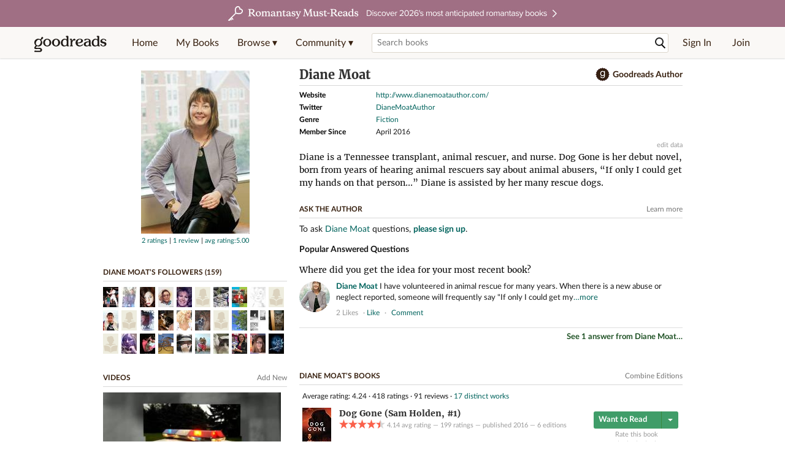

--- FILE ---
content_type: text/html; charset=utf-8
request_url: https://www.goodreads.com/author/show/15193867.Diane_Moat
body_size: 32306
content:
<!DOCTYPE html>
<html class="desktop withSiteHeaderTopFullImage
">
<head prefix="og: http://ogp.me/ns# fb: http://ogp.me/ns/fb# good_reads: http://ogp.me/ns/fb/good_reads#">
  <title>Diane Moat (Author of Dog Gone)</title>

<meta content='About Diane Moat: Diane is a Tennessee transplant, animal rescuer, and nurse. Dog Gone is her debut novel, born from years of hearing animal rescuers say...' name='description'>
<meta content='telephone=no' name='format-detection'>
<link href='https://www.goodreads.com/author/show/15193867.Diane_Moat' rel='canonical'>
  <!-- OPEN GRAPH-->
  <meta content='2415071772' property='fb:app_id'>
<meta content='books.author' property='og:type'>
<meta content='Diane Moat' property='og:title'>
<meta content='Author of A Hand of Magic, Dog Gone, and The Magic Thief' property='og:description'>
<meta content='https://images.gr-assets.com/authors/1470327148p8/15193867.jpg' property='og:image'>
<meta content='https://www.goodreads.com/author/show/15193867.Diane_Moat' property='og:url'>
<meta content='https://www.goodreads.com/book/show/37649391-a-hand-of-magic' property='books:book'>
<meta content='https://www.goodreads.com/book/show/29959799-dog-gone' property='books:book'>
<meta content='https://www.goodreads.com/book/show/34320532-the-magic-thief' property='books:book'>


  <meta itemprop="image" content="https://images.gr-assets.com/authors/1470327148p5/15193867.jpg">




    <script type="text/javascript"> var ue_t0=window.ue_t0||+new Date();
 </script>
  <script type="text/javascript">
    var ue_mid = "A1PQBFHBHS6YH1";
    var ue_sn = "www.goodreads.com";
    var ue_furl = "fls-na.amazon.com";
    var ue_sid = "147-0711261-3972603";
    var ue_id = "4AN7348GMBH3EMX4QVSQ";

    (function(e){var c=e;var a=c.ue||{};a.main_scope="mainscopecsm";a.q=[];a.t0=c.ue_t0||+new Date();a.d=g;function g(h){return +new Date()-(h?0:a.t0)}function d(h){return function(){a.q.push({n:h,a:arguments,t:a.d()})}}function b(m,l,h,j,i){var k={m:m,f:l,l:h,c:""+j,err:i,fromOnError:1,args:arguments};c.ueLogError(k);return false}b.skipTrace=1;e.onerror=b;function f(){c.uex("ld")}if(e.addEventListener){e.addEventListener("load",f,false)}else{if(e.attachEvent){e.attachEvent("onload",f)}}a.tag=d("tag");a.log=d("log");a.reset=d("rst");c.ue_csm=c;c.ue=a;c.ueLogError=d("err");c.ues=d("ues");c.uet=d("uet");c.uex=d("uex");c.uet("ue")})(window);(function(e,d){var a=e.ue||{};function c(g){if(!g){return}var f=d.head||d.getElementsByTagName("head")[0]||d.documentElement,h=d.createElement("script");h.async="async";h.src=g;f.insertBefore(h,f.firstChild)}function b(){var k=e.ue_cdn||"m.media-amazon.com",g=e.ue_cdns||"m.media-amazon.com",j="/images/G/01/csminstrumentation/",h=e.ue_file||"ue-full-11e51f253e8ad9d145f4ed644b40f692._V1_.js",f,i;if(h.indexOf("NSTRUMENTATION_FIL")>=0){return}if("ue_https" in e){f=e.ue_https}else{f=e.location&&e.location.protocol=="https:"?1:0}i=f?"https://":"http://";i+=f?g:k;i+=j;i+=h;c(i)}if(!e.ue_inline){if(a.loadUEFull){a.loadUEFull()}else{b()}}a.uels=c;e.ue=a})(window,document);

    if (window.ue && window.ue.tag) { window.ue.tag('author:show:signed_out', ue.main_scope);window.ue.tag('author:show:signed_out:desktop', ue.main_scope); }
  </script>

  <!-- * Copied from https://info.analytics.a2z.com/#/docs/data_collection/csa/onboard */ -->
<script>
  //<![CDATA[
    !function(){function n(n,t){var r=i(n);return t&&(r=r("instance",t)),r}var r=[],c=0,i=function(t){return function(){var n=c++;return r.push([t,[].slice.call(arguments,0),n,{time:Date.now()}]),i(n)}};n._s=r,this.csa=n}();
    
    if (window.csa) {
      window.csa("Config", {
        "Application": "GoodreadsMonolith",
        "Events.SushiEndpoint": "https://unagi.amazon.com/1/events/com.amazon.csm.csa.prod",
        "Events.Namespace": "csa",
        "CacheDetection.RequestID": "4AN7348GMBH3EMX4QVSQ",
        "ObfuscatedMarketplaceId": "A1PQBFHBHS6YH1"
      });
    
      window.csa("Events")("setEntity", {
        session: { id: "147-0711261-3972603" },
        page: {requestId: "4AN7348GMBH3EMX4QVSQ", meaningful: "interactive"}
      });
    }
    
    var e = document.createElement("script"); e.src = "https://m.media-amazon.com/images/I/41mrkPcyPwL.js"; document.head.appendChild(e);
  //]]>
</script>


          <script type="text/javascript">
        if (window.Mobvious === undefined) {
          window.Mobvious = {};
        }
        window.Mobvious.device_type = 'desktop';
        </script>


  
<script src="https://s.gr-assets.com/assets/webfontloader-f0d95107f593df01d332dddc54e598cb.js"></script>
<script>
//<![CDATA[

  WebFont.load({
    classes: false,
    custom: {
      families: ["Lato:n4,n7,i4", "Merriweather:n4,n7,i4"],
      urls: ["https://s.gr-assets.com/assets/gr/fonts-cf24b9fb9a07049b1cf20d385104c1a8.css"]
    }
  });

//]]>
</script>

  <link rel="stylesheet" media="all" href="https://s.gr-assets.com/assets/goodreads-97b327f79bfe2a284dd903d4757ddeae.css" />

  <style type="text/css" media="screen">
  .dataTitle {
    color: black;
    font-weight: bold;
    width: 20%;
    float: left;
    margin: 1px 0px;
  }
  .dataItem {
    float: left;
    width: 75%;
    margin: 1px 0px;
  }

  .bigGreyBox {
    width: 100%;
  }
</style>


  <link rel="stylesheet" media="screen" href="https://s.gr-assets.com/assets/common_images-52bf53648cedebbe6988969ad4c628e3.css" />

  <script type="text/javascript">
    window.CKEDITOR_BASEPATH = 'https://s.gr-assets.com/assets/ckeditor/';
  </script>

  <script src="https://s.gr-assets.com/assets/desktop/libraries-c07ee2e4be9ade4a64546b3ec60b523b.js"></script>
  <script src="https://s.gr-assets.com/assets/application-8fecfbed85cd679be5d43c74ec00ed1c.js"></script>

    <script>
  //<![CDATA[
    var gptAdSlots = gptAdSlots || [];
    var googletag = googletag || {};
    googletag.cmd = googletag.cmd || [];
    (function() {
      var gads = document.createElement("script");
      gads.async = true;
      gads.type = "text/javascript";
      var useSSL = "https:" == document.location.protocol;
      gads.src = (useSSL ? "https:" : "http:") +
      "//securepubads.g.doubleclick.net/tag/js/gpt.js";
      var node = document.getElementsByTagName("script")[0];
      node.parentNode.insertBefore(gads, node);
    })();
    // page settings
  //]]>
</script>
<script>
  //<![CDATA[
    googletag.cmd.push(function() {
      googletag.pubads().setTargeting("sid", "osid.001610f9798a79bfa5ac6c2d4d2c9125");
    googletag.pubads().setTargeting("grsession", "osid.001610f9798a79bfa5ac6c2d4d2c9125");
    googletag.pubads().setTargeting("surface", "desktop");
    googletag.pubads().setTargeting("signedin", "false");
    googletag.pubads().setTargeting("gr_author", "false");
    googletag.pubads().setTargeting("author", [15193867]);
    googletag.pubads().setTargeting("shelf", ["finishedreading","ebook","onkindlecozy","removeddidnotlike","gotitebook","unread","kindlemauthors","m","zyneveragain","own","series","tolisten"]);
    googletag.pubads().setTargeting("tags", ["27"]);
    googletag.pubads().setTargeting("gtargeting", "1z14269");
    googletag.pubads().setTargeting("resource", "Author_15193867");
      googletag.pubads().enableAsyncRendering();
      googletag.pubads().enableSingleRequest();
      googletag.pubads().collapseEmptyDivs(true);
      googletag.pubads().disableInitialLoad();
      googletag.enableServices();
    });
  //]]>
</script>
<script>
  //<![CDATA[
    ! function(a9, a, p, s, t, A, g) {
      if (a[a9]) return;
    
      function q(c, r) {
        a[a9]._Q.push([c, r])
      }
      a[a9] = {
      init: function() {
        q("i", arguments)
      },
      fetchBids: function() {
        q("f", arguments)
      },
      setDisplayBids: function() {},
        _Q: []
      };
      A = p.createElement(s);
      A.async = !0;
      A.src = t;
      g = p.getElementsByTagName(s)[0];
      g.parentNode.insertBefore(A, g)
    }("apstag", window, document, "script", "//c.amazon-adsystem.com/aax2/apstag.js");
    
    apstag.init({
      pubID: '3211', adServer: 'googletag', bidTimeout: 4e3, deals: true, params: { aps_privacy: '1YN' }
    });
  //]]>
</script>



  <meta name="csrf-param" content="authenticity_token" />
<meta name="csrf-token" content="hnlBe7Nw2gZ2Lve8Hauxl+ztRcnUjoYIqsOa+rZv65EXfz8EhbLPFxzxN/11fjezTnh9Tw7oProFREfN/3BWAw==" />

  <meta name="request-id" content="4AN7348GMBH3EMX4QVSQ" />

    <script src="https://s.gr-assets.com/assets/react_client_side/external_dependencies-ebf499aa1f.js" defer="defer"></script>
<script src="https://s.gr-assets.com/assets/react_client_side/site_header-30df57490b.js" defer="defer"></script>
<script src="https://s.gr-assets.com/assets/react_client_side/custom_react_ujs-b1220d5e0a4820e90b905c302fc5cb52.js" defer="defer"></script>


    <script type="text/javascript" charset="utf-8">
    Event.observe(window, 'load', function() {
      $$('.authorBlogPost .body img').each(function(img) {
        img.scaleToMaxWidth(385);
      });

      var hash = window.location.hash.substring(1);
      var showBlogFormLink = document.getElementById('show_external_blog_form');
      if (hash === 'blog' && showBlogFormLink) {
        showBlogFormLink.click();
      }

    });
  </script>
<script>
  //<![CDATA[
    $grfb.init.done(function() {
      if (this.auth.status === "not_authorized") {
        // logged into Facebook user but not a GR app user; show FB button
        $j("#generalRegPrompt").hide();
      } else {
        $j("#facebookRegPrompt").hide();
      }
      $j("#connectPrompt").show();
    });
  //]]>
</script>


  <link rel="alternate" type="application/atom+xml" title="Bookshelves" href="https://www.goodreads.com/review/list_rss/54498660" />
  <link rel="alternate" type="application/atom+xml" title="Diane's Updates" href="https://www.goodreads.com/user/updates_rss/54498660" />
      <link rel="alternate" type="application/rss+xml" title="Diane's Updates" href="https://www.goodreads.com/user/updates_rss/54498660?v=as" />


  <link rel="search" type="application/opensearchdescription+xml" href="/opensearch.xml" title="Goodreads">

    <meta name="description" content="About Diane Moat: Diane is a Tennessee transplant, animal rescuer, and nurse. Dog Gone is her debut novel, born from years of hearing animal rescuers say...">


  <meta content='summary' name='twitter:card'>
<meta content='@goodreads' name='twitter:site'>
<meta content='Diane Moat (Author of Dog Gone)' name='twitter:title'>
<meta content='About Diane Moat: Diane is a Tennessee transplant, animal rescuer, and nurse. Dog Gone is her debut novel, born from years of hearing animal rescuers say...' name='twitter:description'>


  <meta name="verify-v1" content="cEf8XOH0pulh1aYQeZ1gkXHsQ3dMPSyIGGYqmF53690=">
  <meta name="google-site-verification" content="PfFjeZ9OK1RrUrKlmAPn_iZJ_vgHaZO1YQ-QlG2VsJs" />
  <meta name="apple-itunes-app" content="app-id=355833469">
</head>


<body class="">
<div data-react-class="ReactComponents.StoresInitializer" data-react-props="{}"><noscript data-reactid=".ibmid6lwx0" data-react-checksum="-1393815232"></noscript></div>

<script src="https://s.gr-assets.com/assets/fb_dep_form-e2e4a0d9dc062011458143c32b2d789b.js"></script>

<div class="content" id="bodycontainer" style="">
    <script>
  //<![CDATA[
    var initializeGrfb = function() {
      $grfb.initialize({
        appId: "2415071772"
      });
    };
    if (typeof $grfb !== "undefined") {
      initializeGrfb();
    } else {
      window.addEventListener("DOMContentLoaded", function() {
        if (typeof $grfb !== "undefined") {
          initializeGrfb();
        }
      });
    }
  //]]>
</script>

<script>
  //<![CDATA[
    function loadScript(url, callback) {
      var script = document.createElement("script");
      script.type = "text/javascript";
    
      if (script.readyState) {  //Internet Explorer
          script.onreadystatechange = function() {
            if (script.readyState == "loaded" ||
                    script.readyState == "complete") {
              script.onreadystatechange = null;
              callback();
            }
          };
      } else {  //Other browsers
        script.onload = function() {
          callback();
        };
      }
    
      script.src = url;
      document.getElementsByTagName("head")[0].appendChild(script);
    }
    
    function initAppleId() {
      AppleID.auth.init({
        clientId : 'com.goodreads.app', 
        scope : 'name email',
        redirectURI: 'https://www.goodreads.com/apple_users/sign_in_with_apple_web',
        state: 'apple_oauth_state_ec8cab04-17e9-48b9-9e8a-087e5087de9e'
      });
    }
    
    var initializeSiwa = function() {
      var APPLE_SIGN_IN_JS_URL =  "https://appleid.cdn-apple.com/appleauth/static/jsapi/appleid/1/en_US/appleid.auth.js"
      loadScript(APPLE_SIGN_IN_JS_URL, initAppleId);
    };
    if (typeof AppleID !== "undefined") {
      initAppleId();
    } else {
      initializeSiwa();
    }
  //]]>
</script>

<div class='siteHeader'>
<div data-react-class="ReactComponents.HeaderStoreConnector" data-react-props="{&quot;myBooksUrl&quot;:&quot;/review/list?ref=nav_mybooks&quot;,&quot;browseUrl&quot;:&quot;/book?ref=nav_brws&quot;,&quot;recommendationsUrl&quot;:&quot;/recommendations?ref=nav_brws_recs&quot;,&quot;choiceAwardsUrl&quot;:&quot;/choiceawards?ref=nav_brws_gca&quot;,&quot;genresIndexUrl&quot;:&quot;/genres?ref=nav_brws_genres&quot;,&quot;giveawayUrl&quot;:&quot;/giveaway?ref=nav_brws_giveaways&quot;,&quot;exploreUrl&quot;:&quot;/book?ref=nav_brws_explore&quot;,&quot;homeUrl&quot;:&quot;/?ref=nav_home&quot;,&quot;listUrl&quot;:&quot;/list?ref=nav_brws_lists&quot;,&quot;newsUrl&quot;:&quot;/news?ref=nav_brws_news&quot;,&quot;communityUrl&quot;:&quot;/group?ref=nav_comm&quot;,&quot;groupsUrl&quot;:&quot;/group?ref=nav_comm_groups&quot;,&quot;quotesUrl&quot;:&quot;/quotes?ref=nav_comm_quotes&quot;,&quot;featuredAskAuthorUrl&quot;:&quot;/ask_the_author?ref=nav_comm_askauthor&quot;,&quot;autocompleteUrl&quot;:&quot;/book/auto_complete&quot;,&quot;defaultLogoActionUrl&quot;:&quot;/&quot;,&quot;topFullImage&quot;:{&quot;clickthroughUrl&quot;:&quot;https://www.goodreads.com/blog/show/3052?ref=topromantasy_eb&quot;,&quot;altText&quot;:&quot;&quot;,&quot;backgroundColor&quot;:&quot;#A16F83&quot;,&quot;xs&quot;:{&quot;1x&quot;:&quot;https://i.gr-assets.com/images/S/compressed.photo.goodreads.com/siteheaderbannerimages/1768936408i/647.jpg&quot;,&quot;2x&quot;:&quot;https://i.gr-assets.com/images/S/compressed.photo.goodreads.com/siteheaderbannerimages/1768936413i/648.jpg&quot;},&quot;md&quot;:{&quot;1x&quot;:&quot;https://i.gr-assets.com/images/S/compressed.photo.goodreads.com/siteheaderbannerimages/1768936398i/645.jpg&quot;,&quot;2x&quot;:&quot;https://i.gr-assets.com/images/S/compressed.photo.goodreads.com/siteheaderbannerimages/1768936403i/646.jpg&quot;}},&quot;logo&quot;:{&quot;clickthroughUrl&quot;:&quot;/&quot;,&quot;altText&quot;:&quot;Goodreads Home&quot;},&quot;searchPath&quot;:&quot;/search&quot;,&quot;newReleasesUrl&quot;:&quot;/book/popular_by_date/2026/1?ref=nav_brws_newrels&quot;,&quot;signInUrl&quot;:&quot;/user/sign_in&quot;,&quot;signUpUrl&quot;:&quot;/user/sign_up&quot;,&quot;signInWithReturnUrl&quot;:true,&quot;deployServices&quot;:[],&quot;defaultLogoAltText&quot;:&quot;Goodreads Home&quot;,&quot;mobviousDeviceType&quot;:&quot;desktop&quot;}"><header data-reactid=".16lxwndhzj0" data-react-checksum="1787376445"><div class="siteHeader__topFullImageContainer" style="background-color:#A16F83;" data-reactid=".16lxwndhzj0.0"><a class="siteHeader__topFullImageLink" href="https://www.goodreads.com/blog/show/3052?ref=topromantasy_eb" data-reactid=".16lxwndhzj0.0.0"><picture data-reactid=".16lxwndhzj0.0.0.0"><source media="(min-width: 768px)" srcset="https://i.gr-assets.com/images/S/compressed.photo.goodreads.com/siteheaderbannerimages/1768936398i/645.jpg 1x, https://i.gr-assets.com/images/S/compressed.photo.goodreads.com/siteheaderbannerimages/1768936403i/646.jpg 2x" data-reactid=".16lxwndhzj0.0.0.0.0"/><img alt="" class="siteHeader__topFullImage" src="https://i.gr-assets.com/images/S/compressed.photo.goodreads.com/siteheaderbannerimages/1768936408i/647.jpg" srcset="https://i.gr-assets.com/images/S/compressed.photo.goodreads.com/siteheaderbannerimages/1768936413i/648.jpg 2x" data-reactid=".16lxwndhzj0.0.0.0.1"/></picture></a></div><div class="siteHeader__topLine gr-box gr-box--withShadow" data-reactid=".16lxwndhzj0.1"><div class="siteHeader__contents" data-reactid=".16lxwndhzj0.1.0"><div class="siteHeader__topLevelItem siteHeader__topLevelItem--searchIcon" data-reactid=".16lxwndhzj0.1.0.0"><button class="siteHeader__searchIcon gr-iconButton" aria-label="Toggle search" type="button" data-ux-click="true" data-reactid=".16lxwndhzj0.1.0.0.0"></button></div><a href="/" class="siteHeader__logo" aria-label="Goodreads Home" title="Goodreads Home" data-reactid=".16lxwndhzj0.1.0.1"></a><nav class="siteHeader__primaryNavInline" data-reactid=".16lxwndhzj0.1.0.2"><ul role="menu" class="siteHeader__menuList" data-reactid=".16lxwndhzj0.1.0.2.0"><li class="siteHeader__topLevelItem siteHeader__topLevelItem--home" data-reactid=".16lxwndhzj0.1.0.2.0.0"><a href="/?ref=nav_home" class="siteHeader__topLevelLink" data-reactid=".16lxwndhzj0.1.0.2.0.0.0">Home</a></li><li class="siteHeader__topLevelItem" data-reactid=".16lxwndhzj0.1.0.2.0.1"><a href="/review/list?ref=nav_mybooks" class="siteHeader__topLevelLink" data-reactid=".16lxwndhzj0.1.0.2.0.1.0">My Books</a></li><li class="siteHeader__topLevelItem" data-reactid=".16lxwndhzj0.1.0.2.0.2"><div class="primaryNavMenu primaryNavMenu--siteHeaderBrowseMenu ignore-react-onclickoutside" data-reactid=".16lxwndhzj0.1.0.2.0.2.0"><a class="primaryNavMenu__trigger primaryNavMenu__trigger--siteHeaderBrowseMenu" href="/book?ref=nav_brws" role="button" aria-haspopup="true" aria-expanded="false" data-ux-click="true" data-reactid=".16lxwndhzj0.1.0.2.0.2.0.0"><span data-reactid=".16lxwndhzj0.1.0.2.0.2.0.0.0">Browse ▾</span></a><div class="primaryNavMenu__menu gr-box gr-box--withShadowLarge wide" role="menu" data-reactid=".16lxwndhzj0.1.0.2.0.2.0.1"><div class="siteHeader__browseMenuDropdown" data-reactid=".16lxwndhzj0.1.0.2.0.2.0.1.0"><ul class="siteHeader__subNav" data-reactid=".16lxwndhzj0.1.0.2.0.2.0.1.0.0"><li role="menuitem Recommendations" class="menuLink" aria-label="Recommendations" data-reactid=".16lxwndhzj0.1.0.2.0.2.0.1.0.0.0"><a href="/recommendations?ref=nav_brws_recs" class="siteHeader__subNavLink" data-reactid=".16lxwndhzj0.1.0.2.0.2.0.1.0.0.0.0">Recommendations</a></li><li role="menuitem Choice Awards" class="menuLink" aria-label="Choice Awards" data-reactid=".16lxwndhzj0.1.0.2.0.2.0.1.0.0.1"><a href="/choiceawards?ref=nav_brws_gca" class="siteHeader__subNavLink" data-reactid=".16lxwndhzj0.1.0.2.0.2.0.1.0.0.1.0">Choice Awards</a></li><li role="menuitem Genres" class="menuLink" aria-label="Genres" data-reactid=".16lxwndhzj0.1.0.2.0.2.0.1.0.0.2"><a href="/genres?ref=nav_brws_genres" class="siteHeader__subNavLink siteHeader__subNavLink--genresIndex" data-reactid=".16lxwndhzj0.1.0.2.0.2.0.1.0.0.2.0">Genres</a></li><li role="menuitem Giveaways" class="menuLink" aria-label="Giveaways" data-reactid=".16lxwndhzj0.1.0.2.0.2.0.1.0.0.3"><a href="/giveaway?ref=nav_brws_giveaways" class="siteHeader__subNavLink" data-reactid=".16lxwndhzj0.1.0.2.0.2.0.1.0.0.3.0">Giveaways</a></li><li role="menuitem New Releases" class="menuLink" aria-label="New Releases" data-reactid=".16lxwndhzj0.1.0.2.0.2.0.1.0.0.4"><a href="/book/popular_by_date/2026/1?ref=nav_brws_newrels" class="siteHeader__subNavLink" data-reactid=".16lxwndhzj0.1.0.2.0.2.0.1.0.0.4.0">New Releases</a></li><li role="menuitem Lists" class="menuLink" aria-label="Lists" data-reactid=".16lxwndhzj0.1.0.2.0.2.0.1.0.0.5"><a href="/list?ref=nav_brws_lists" class="siteHeader__subNavLink" data-reactid=".16lxwndhzj0.1.0.2.0.2.0.1.0.0.5.0">Lists</a></li><li role="menuitem Explore" class="menuLink" aria-label="Explore" data-reactid=".16lxwndhzj0.1.0.2.0.2.0.1.0.0.6"><a href="/book?ref=nav_brws_explore" class="siteHeader__subNavLink" data-reactid=".16lxwndhzj0.1.0.2.0.2.0.1.0.0.6.0">Explore</a></li><li role="menuitem News &amp; Interviews" class="menuLink" aria-label="News &amp; Interviews" data-reactid=".16lxwndhzj0.1.0.2.0.2.0.1.0.0.7"><a href="/news?ref=nav_brws_news" class="siteHeader__subNavLink" data-reactid=".16lxwndhzj0.1.0.2.0.2.0.1.0.0.7.0">News &amp; Interviews</a></li></ul><div class="siteHeader__spotlight siteHeader__spotlight--withoutSubMenu" data-reactid=".16lxwndhzj0.1.0.2.0.2.0.1.0.1"><div class="genreListContainer" data-reactid=".16lxwndhzj0.1.0.2.0.2.0.1.0.1.0"><div class="siteHeader__heading siteHeader__title" data-reactid=".16lxwndhzj0.1.0.2.0.2.0.1.0.1.0.0">Genres</div><ul class="genreList" data-reactid=".16lxwndhzj0.1.0.2.0.2.0.1.0.1.0.1:$genreList0"><li role="menuitem" class="genreList__genre" data-reactid=".16lxwndhzj0.1.0.2.0.2.0.1.0.1.0.1:$genreList0.0:$Art"><a href="/genres/art" class="genreList__genreLink gr-hyperlink gr-hyperlink--naked" data-reactid=".16lxwndhzj0.1.0.2.0.2.0.1.0.1.0.1:$genreList0.0:$Art.0">Art</a></li><li role="menuitem" class="genreList__genre" data-reactid=".16lxwndhzj0.1.0.2.0.2.0.1.0.1.0.1:$genreList0.0:$Biography"><a href="/genres/biography" class="genreList__genreLink gr-hyperlink gr-hyperlink--naked" data-reactid=".16lxwndhzj0.1.0.2.0.2.0.1.0.1.0.1:$genreList0.0:$Biography.0">Biography</a></li><li role="menuitem" class="genreList__genre" data-reactid=".16lxwndhzj0.1.0.2.0.2.0.1.0.1.0.1:$genreList0.0:$Business"><a href="/genres/business" class="genreList__genreLink gr-hyperlink gr-hyperlink--naked" data-reactid=".16lxwndhzj0.1.0.2.0.2.0.1.0.1.0.1:$genreList0.0:$Business.0">Business</a></li><li role="menuitem" class="genreList__genre" data-reactid=".16lxwndhzj0.1.0.2.0.2.0.1.0.1.0.1:$genreList0.0:$Children&#x27;s"><a href="/genres/children-s" class="genreList__genreLink gr-hyperlink gr-hyperlink--naked" data-reactid=".16lxwndhzj0.1.0.2.0.2.0.1.0.1.0.1:$genreList0.0:$Children&#x27;s.0">Children&#x27;s</a></li><li role="menuitem" class="genreList__genre" data-reactid=".16lxwndhzj0.1.0.2.0.2.0.1.0.1.0.1:$genreList0.0:$Christian"><a href="/genres/christian" class="genreList__genreLink gr-hyperlink gr-hyperlink--naked" data-reactid=".16lxwndhzj0.1.0.2.0.2.0.1.0.1.0.1:$genreList0.0:$Christian.0">Christian</a></li><li role="menuitem" class="genreList__genre" data-reactid=".16lxwndhzj0.1.0.2.0.2.0.1.0.1.0.1:$genreList0.0:$Classics"><a href="/genres/classics" class="genreList__genreLink gr-hyperlink gr-hyperlink--naked" data-reactid=".16lxwndhzj0.1.0.2.0.2.0.1.0.1.0.1:$genreList0.0:$Classics.0">Classics</a></li><li role="menuitem" class="genreList__genre" data-reactid=".16lxwndhzj0.1.0.2.0.2.0.1.0.1.0.1:$genreList0.0:$Comics"><a href="/genres/comics" class="genreList__genreLink gr-hyperlink gr-hyperlink--naked" data-reactid=".16lxwndhzj0.1.0.2.0.2.0.1.0.1.0.1:$genreList0.0:$Comics.0">Comics</a></li><li role="menuitem" class="genreList__genre" data-reactid=".16lxwndhzj0.1.0.2.0.2.0.1.0.1.0.1:$genreList0.0:$Cookbooks"><a href="/genres/cookbooks" class="genreList__genreLink gr-hyperlink gr-hyperlink--naked" data-reactid=".16lxwndhzj0.1.0.2.0.2.0.1.0.1.0.1:$genreList0.0:$Cookbooks.0">Cookbooks</a></li><li role="menuitem" class="genreList__genre" data-reactid=".16lxwndhzj0.1.0.2.0.2.0.1.0.1.0.1:$genreList0.0:$Ebooks"><a href="/genres/ebooks" class="genreList__genreLink gr-hyperlink gr-hyperlink--naked" data-reactid=".16lxwndhzj0.1.0.2.0.2.0.1.0.1.0.1:$genreList0.0:$Ebooks.0">Ebooks</a></li><li role="menuitem" class="genreList__genre" data-reactid=".16lxwndhzj0.1.0.2.0.2.0.1.0.1.0.1:$genreList0.0:$Fantasy"><a href="/genres/fantasy" class="genreList__genreLink gr-hyperlink gr-hyperlink--naked" data-reactid=".16lxwndhzj0.1.0.2.0.2.0.1.0.1.0.1:$genreList0.0:$Fantasy.0">Fantasy</a></li></ul><ul class="genreList" data-reactid=".16lxwndhzj0.1.0.2.0.2.0.1.0.1.0.1:$genreList1"><li role="menuitem" class="genreList__genre" data-reactid=".16lxwndhzj0.1.0.2.0.2.0.1.0.1.0.1:$genreList1.0:$Fiction"><a href="/genres/fiction" class="genreList__genreLink gr-hyperlink gr-hyperlink--naked" data-reactid=".16lxwndhzj0.1.0.2.0.2.0.1.0.1.0.1:$genreList1.0:$Fiction.0">Fiction</a></li><li role="menuitem" class="genreList__genre" data-reactid=".16lxwndhzj0.1.0.2.0.2.0.1.0.1.0.1:$genreList1.0:$Graphic Novels"><a href="/genres/graphic-novels" class="genreList__genreLink gr-hyperlink gr-hyperlink--naked" data-reactid=".16lxwndhzj0.1.0.2.0.2.0.1.0.1.0.1:$genreList1.0:$Graphic Novels.0">Graphic Novels</a></li><li role="menuitem" class="genreList__genre" data-reactid=".16lxwndhzj0.1.0.2.0.2.0.1.0.1.0.1:$genreList1.0:$Historical Fiction"><a href="/genres/historical-fiction" class="genreList__genreLink gr-hyperlink gr-hyperlink--naked" data-reactid=".16lxwndhzj0.1.0.2.0.2.0.1.0.1.0.1:$genreList1.0:$Historical Fiction.0">Historical Fiction</a></li><li role="menuitem" class="genreList__genre" data-reactid=".16lxwndhzj0.1.0.2.0.2.0.1.0.1.0.1:$genreList1.0:$History"><a href="/genres/history" class="genreList__genreLink gr-hyperlink gr-hyperlink--naked" data-reactid=".16lxwndhzj0.1.0.2.0.2.0.1.0.1.0.1:$genreList1.0:$History.0">History</a></li><li role="menuitem" class="genreList__genre" data-reactid=".16lxwndhzj0.1.0.2.0.2.0.1.0.1.0.1:$genreList1.0:$Horror"><a href="/genres/horror" class="genreList__genreLink gr-hyperlink gr-hyperlink--naked" data-reactid=".16lxwndhzj0.1.0.2.0.2.0.1.0.1.0.1:$genreList1.0:$Horror.0">Horror</a></li><li role="menuitem" class="genreList__genre" data-reactid=".16lxwndhzj0.1.0.2.0.2.0.1.0.1.0.1:$genreList1.0:$Memoir"><a href="/genres/memoir" class="genreList__genreLink gr-hyperlink gr-hyperlink--naked" data-reactid=".16lxwndhzj0.1.0.2.0.2.0.1.0.1.0.1:$genreList1.0:$Memoir.0">Memoir</a></li><li role="menuitem" class="genreList__genre" data-reactid=".16lxwndhzj0.1.0.2.0.2.0.1.0.1.0.1:$genreList1.0:$Music"><a href="/genres/music" class="genreList__genreLink gr-hyperlink gr-hyperlink--naked" data-reactid=".16lxwndhzj0.1.0.2.0.2.0.1.0.1.0.1:$genreList1.0:$Music.0">Music</a></li><li role="menuitem" class="genreList__genre" data-reactid=".16lxwndhzj0.1.0.2.0.2.0.1.0.1.0.1:$genreList1.0:$Mystery"><a href="/genres/mystery" class="genreList__genreLink gr-hyperlink gr-hyperlink--naked" data-reactid=".16lxwndhzj0.1.0.2.0.2.0.1.0.1.0.1:$genreList1.0:$Mystery.0">Mystery</a></li><li role="menuitem" class="genreList__genre" data-reactid=".16lxwndhzj0.1.0.2.0.2.0.1.0.1.0.1:$genreList1.0:$Nonfiction"><a href="/genres/non-fiction" class="genreList__genreLink gr-hyperlink gr-hyperlink--naked" data-reactid=".16lxwndhzj0.1.0.2.0.2.0.1.0.1.0.1:$genreList1.0:$Nonfiction.0">Nonfiction</a></li><li role="menuitem" class="genreList__genre" data-reactid=".16lxwndhzj0.1.0.2.0.2.0.1.0.1.0.1:$genreList1.0:$Poetry"><a href="/genres/poetry" class="genreList__genreLink gr-hyperlink gr-hyperlink--naked" data-reactid=".16lxwndhzj0.1.0.2.0.2.0.1.0.1.0.1:$genreList1.0:$Poetry.0">Poetry</a></li></ul><ul class="genreList" data-reactid=".16lxwndhzj0.1.0.2.0.2.0.1.0.1.0.1:$genreList2"><li role="menuitem" class="genreList__genre" data-reactid=".16lxwndhzj0.1.0.2.0.2.0.1.0.1.0.1:$genreList2.0:$Psychology"><a href="/genres/psychology" class="genreList__genreLink gr-hyperlink gr-hyperlink--naked" data-reactid=".16lxwndhzj0.1.0.2.0.2.0.1.0.1.0.1:$genreList2.0:$Psychology.0">Psychology</a></li><li role="menuitem" class="genreList__genre" data-reactid=".16lxwndhzj0.1.0.2.0.2.0.1.0.1.0.1:$genreList2.0:$Romance"><a href="/genres/romance" class="genreList__genreLink gr-hyperlink gr-hyperlink--naked" data-reactid=".16lxwndhzj0.1.0.2.0.2.0.1.0.1.0.1:$genreList2.0:$Romance.0">Romance</a></li><li role="menuitem" class="genreList__genre" data-reactid=".16lxwndhzj0.1.0.2.0.2.0.1.0.1.0.1:$genreList2.0:$Science"><a href="/genres/science" class="genreList__genreLink gr-hyperlink gr-hyperlink--naked" data-reactid=".16lxwndhzj0.1.0.2.0.2.0.1.0.1.0.1:$genreList2.0:$Science.0">Science</a></li><li role="menuitem" class="genreList__genre" data-reactid=".16lxwndhzj0.1.0.2.0.2.0.1.0.1.0.1:$genreList2.0:$Science Fiction"><a href="/genres/science-fiction" class="genreList__genreLink gr-hyperlink gr-hyperlink--naked" data-reactid=".16lxwndhzj0.1.0.2.0.2.0.1.0.1.0.1:$genreList2.0:$Science Fiction.0">Science Fiction</a></li><li role="menuitem" class="genreList__genre" data-reactid=".16lxwndhzj0.1.0.2.0.2.0.1.0.1.0.1:$genreList2.0:$Self Help"><a href="/genres/self-help" class="genreList__genreLink gr-hyperlink gr-hyperlink--naked" data-reactid=".16lxwndhzj0.1.0.2.0.2.0.1.0.1.0.1:$genreList2.0:$Self Help.0">Self Help</a></li><li role="menuitem" class="genreList__genre" data-reactid=".16lxwndhzj0.1.0.2.0.2.0.1.0.1.0.1:$genreList2.0:$Sports"><a href="/genres/sports" class="genreList__genreLink gr-hyperlink gr-hyperlink--naked" data-reactid=".16lxwndhzj0.1.0.2.0.2.0.1.0.1.0.1:$genreList2.0:$Sports.0">Sports</a></li><li role="menuitem" class="genreList__genre" data-reactid=".16lxwndhzj0.1.0.2.0.2.0.1.0.1.0.1:$genreList2.0:$Thriller"><a href="/genres/thriller" class="genreList__genreLink gr-hyperlink gr-hyperlink--naked" data-reactid=".16lxwndhzj0.1.0.2.0.2.0.1.0.1.0.1:$genreList2.0:$Thriller.0">Thriller</a></li><li role="menuitem" class="genreList__genre" data-reactid=".16lxwndhzj0.1.0.2.0.2.0.1.0.1.0.1:$genreList2.0:$Travel"><a href="/genres/travel" class="genreList__genreLink gr-hyperlink gr-hyperlink--naked" data-reactid=".16lxwndhzj0.1.0.2.0.2.0.1.0.1.0.1:$genreList2.0:$Travel.0">Travel</a></li><li role="menuitem" class="genreList__genre" data-reactid=".16lxwndhzj0.1.0.2.0.2.0.1.0.1.0.1:$genreList2.0:$Young Adult"><a href="/genres/young-adult" class="genreList__genreLink gr-hyperlink gr-hyperlink--naked" data-reactid=".16lxwndhzj0.1.0.2.0.2.0.1.0.1.0.1:$genreList2.0:$Young Adult.0">Young Adult</a></li><li role="menuitem" class="genreList__genre" data-reactid=".16lxwndhzj0.1.0.2.0.2.0.1.0.1.0.1:$genreList2.1"><a href="/genres" class="genreList__genreLink gr-hyperlink gr-hyperlink--naked" data-reactid=".16lxwndhzj0.1.0.2.0.2.0.1.0.1.0.1:$genreList2.1.0">More Genres</a></li></ul></div></div></div></div></div></li><li class="siteHeader__topLevelItem siteHeader__topLevelItem--community" data-reactid=".16lxwndhzj0.1.0.2.0.3"><div class="primaryNavMenu ignore-react-onclickoutside" data-reactid=".16lxwndhzj0.1.0.2.0.3.0"><a class="primaryNavMenu__trigger" href="/group?ref=nav_comm" role="button" aria-haspopup="true" aria-expanded="false" data-ux-click="true" data-reactid=".16lxwndhzj0.1.0.2.0.3.0.0"><span data-reactid=".16lxwndhzj0.1.0.2.0.3.0.0.0">Community ▾</span></a><div class="primaryNavMenu__menu gr-box gr-box--withShadowLarge" role="menu" data-reactid=".16lxwndhzj0.1.0.2.0.3.0.1"><ul class="siteHeader__subNav" data-reactid=".16lxwndhzj0.1.0.2.0.3.0.1.0"><li role="menuitem Groups" class="menuLink" aria-label="Groups" data-reactid=".16lxwndhzj0.1.0.2.0.3.0.1.0.0"><a href="/group?ref=nav_comm_groups" class="siteHeader__subNavLink" data-reactid=".16lxwndhzj0.1.0.2.0.3.0.1.0.0.0">Groups</a></li><li role="menuitem Quotes" class="menuLink" aria-label="Quotes" data-reactid=".16lxwndhzj0.1.0.2.0.3.0.1.0.2"><a href="/quotes?ref=nav_comm_quotes" class="siteHeader__subNavLink" data-reactid=".16lxwndhzj0.1.0.2.0.3.0.1.0.2.0">Quotes</a></li><li role="menuitem Ask the Author" class="menuLink" aria-label="Ask the Author" data-reactid=".16lxwndhzj0.1.0.2.0.3.0.1.0.3"><a href="/ask_the_author?ref=nav_comm_askauthor" class="siteHeader__subNavLink" data-reactid=".16lxwndhzj0.1.0.2.0.3.0.1.0.3.0">Ask the Author</a></li></ul></div></div></li></ul></nav><div accept-charset="UTF-8" class="searchBox searchBox--navbar" data-reactid=".16lxwndhzj0.1.0.3"><form autocomplete="off" action="/search" class="searchBox__form" role="search" aria-label="Search for books to add to your shelves" data-reactid=".16lxwndhzj0.1.0.3.0"><input class="searchBox__input searchBox__input--navbar" autocomplete="off" name="q" type="text" placeholder="Search books" aria-label="Search books" aria-controls="searchResults" data-reactid=".16lxwndhzj0.1.0.3.0.0"/><input type="hidden" name="qid" value="" data-reactid=".16lxwndhzj0.1.0.3.0.1"/><button type="submit" class="searchBox__icon--magnifyingGlass gr-iconButton searchBox__icon searchBox__icon--navbar" aria-label="Search" data-reactid=".16lxwndhzj0.1.0.3.0.2"></button></form></div><ul class="siteHeader__personal" data-reactid=".16lxwndhzj0.1.0.4"><li class="siteHeader__topLevelItem siteHeader__topLevelItem--signedOut" data-reactid=".16lxwndhzj0.1.0.4.0"><a href="/user/sign_in?returnurl=undefined" rel="nofollow" class="siteHeader__topLevelLink" data-reactid=".16lxwndhzj0.1.0.4.0.0">Sign In</a></li><li class="siteHeader__topLevelItem siteHeader__topLevelItem--signedOut" data-reactid=".16lxwndhzj0.1.0.4.1"><a href="/user/sign_up" rel="nofollow" class="siteHeader__topLevelLink" data-reactid=".16lxwndhzj0.1.0.4.1.0">Join</a></li></ul><div class="siteHeader__topLevelItem siteHeader__topLevelItem--signUp" data-reactid=".16lxwndhzj0.1.0.5"><a href="/user/sign_up" class="gr-button gr-button--dark" rel="nofollow" data-reactid=".16lxwndhzj0.1.0.5.0">Sign up</a></div><div class="modal modal--overlay modal--drawer" tabindex="0" data-reactid=".16lxwndhzj0.1.0.7"><div data-reactid=".16lxwndhzj0.1.0.7.0"><div class="modal__close" data-reactid=".16lxwndhzj0.1.0.7.0.0"><button type="button" class="gr-iconButton" data-reactid=".16lxwndhzj0.1.0.7.0.0.0"><img alt="Dismiss" src="//s.gr-assets.com/assets/gr/icons/icon_close_white-dbf4152deeef5bd3915d5d12210bf05f.svg" data-reactid=".16lxwndhzj0.1.0.7.0.0.0.0"/></button></div><div class="modal__content" data-reactid=".16lxwndhzj0.1.0.7.0.1"><div class="personalNavDrawer" data-reactid=".16lxwndhzj0.1.0.7.0.1.0"><div class="personalNavDrawer__personalNavContainer" data-reactid=".16lxwndhzj0.1.0.7.0.1.0.0"><noscript data-reactid=".16lxwndhzj0.1.0.7.0.1.0.0.0"></noscript></div><div class="personalNavDrawer__profileAndLinksContainer" data-reactid=".16lxwndhzj0.1.0.7.0.1.0.1"><div class="personalNavDrawer__profileContainer gr-mediaFlexbox gr-mediaFlexbox--alignItemsCenter" data-reactid=".16lxwndhzj0.1.0.7.0.1.0.1.0"><div class="gr-mediaFlexbox__media" data-reactid=".16lxwndhzj0.1.0.7.0.1.0.1.0.0"><img class="circularIcon circularIcon--large circularIcon--border" data-reactid=".16lxwndhzj0.1.0.7.0.1.0.1.0.0.0"/></div><div class="gr-mediaFlexbox__desc" data-reactid=".16lxwndhzj0.1.0.7.0.1.0.1.0.1"><a class="gr-hyperlink gr-hyperlink--bold" data-reactid=".16lxwndhzj0.1.0.7.0.1.0.1.0.1.0"></a><div class="u-displayBlock" data-reactid=".16lxwndhzj0.1.0.7.0.1.0.1.0.1.1"><a class="gr-hyperlink gr-hyperlink--naked" data-reactid=".16lxwndhzj0.1.0.7.0.1.0.1.0.1.1.0">View profile</a></div></div></div><div class="personalNavDrawer__profileMenuContainer" data-reactid=".16lxwndhzj0.1.0.7.0.1.0.1.1"><ul data-reactid=".16lxwndhzj0.1.0.7.0.1.0.1.1.0"><li role="menuitem Profile" class="menuLink" aria-label="Profile" data-reactid=".16lxwndhzj0.1.0.7.0.1.0.1.1.0.0"><span data-reactid=".16lxwndhzj0.1.0.7.0.1.0.1.1.0.0.0"><a class="siteHeader__subNavLink" data-reactid=".16lxwndhzj0.1.0.7.0.1.0.1.1.0.0.0.0">Profile</a></span></li><li role="menuitem Friends" class="menuLink" aria-label="Friends" data-reactid=".16lxwndhzj0.1.0.7.0.1.0.1.1.0.3"><a class="siteHeader__subNavLink" data-reactid=".16lxwndhzj0.1.0.7.0.1.0.1.1.0.3.0">Friends</a></li><li role="menuitem Groups" class="menuLink" aria-label="Groups" data-reactid=".16lxwndhzj0.1.0.7.0.1.0.1.1.0.4"><span data-reactid=".16lxwndhzj0.1.0.7.0.1.0.1.1.0.4.0"><a class="siteHeader__subNavLink" data-reactid=".16lxwndhzj0.1.0.7.0.1.0.1.1.0.4.0.0"><span data-reactid=".16lxwndhzj0.1.0.7.0.1.0.1.1.0.4.0.0.0">Groups</span></a></span></li><li role="menuitem Discussions" class="menuLink" aria-label="Discussions" data-reactid=".16lxwndhzj0.1.0.7.0.1.0.1.1.0.5"><a class="siteHeader__subNavLink" data-reactid=".16lxwndhzj0.1.0.7.0.1.0.1.1.0.5.0">Discussions</a></li><li role="menuitem Comments" class="menuLink" aria-label="Comments" data-reactid=".16lxwndhzj0.1.0.7.0.1.0.1.1.0.6"><a class="siteHeader__subNavLink" data-reactid=".16lxwndhzj0.1.0.7.0.1.0.1.1.0.6.0">Comments</a></li><li role="menuitem Reading Challenge" class="menuLink" aria-label="Reading Challenge" data-reactid=".16lxwndhzj0.1.0.7.0.1.0.1.1.0.7"><a class="siteHeader__subNavLink" data-reactid=".16lxwndhzj0.1.0.7.0.1.0.1.1.0.7.0">Reading Challenge</a></li><li role="menuitem Kindle Notes &amp; Highlights" class="menuLink" aria-label="Kindle Notes &amp; Highlights" data-reactid=".16lxwndhzj0.1.0.7.0.1.0.1.1.0.8"><a class="siteHeader__subNavLink" data-reactid=".16lxwndhzj0.1.0.7.0.1.0.1.1.0.8.0">Kindle Notes &amp; Highlights</a></li><li role="menuitem Quotes" class="menuLink" aria-label="Quotes" data-reactid=".16lxwndhzj0.1.0.7.0.1.0.1.1.0.9"><a class="siteHeader__subNavLink" data-reactid=".16lxwndhzj0.1.0.7.0.1.0.1.1.0.9.0">Quotes</a></li><li role="menuitem Favorite genres" class="menuLink" aria-label="Favorite genres" data-reactid=".16lxwndhzj0.1.0.7.0.1.0.1.1.0.a"><a class="siteHeader__subNavLink" data-reactid=".16lxwndhzj0.1.0.7.0.1.0.1.1.0.a.0">Favorite genres</a></li><li role="menuitem Friends&#x27; recommendations" class="menuLink" aria-label="Friends&#x27; recommendations" data-reactid=".16lxwndhzj0.1.0.7.0.1.0.1.1.0.b"><span data-reactid=".16lxwndhzj0.1.0.7.0.1.0.1.1.0.b.0"><a class="siteHeader__subNavLink" data-reactid=".16lxwndhzj0.1.0.7.0.1.0.1.1.0.b.0.0"><span data-reactid=".16lxwndhzj0.1.0.7.0.1.0.1.1.0.b.0.0.0">Friends’ recommendations</span></a></span></li><li role="menuitem Account settings" class="menuLink" aria-label="Account settings" data-reactid=".16lxwndhzj0.1.0.7.0.1.0.1.1.0.c"><a class="siteHeader__subNavLink u-topGrayBorder" data-reactid=".16lxwndhzj0.1.0.7.0.1.0.1.1.0.c.0">Account settings</a></li><li role="menuitem Help" class="menuLink" aria-label="Help" data-reactid=".16lxwndhzj0.1.0.7.0.1.0.1.1.0.d"><a class="siteHeader__subNavLink" data-reactid=".16lxwndhzj0.1.0.7.0.1.0.1.1.0.d.0">Help</a></li><li role="menuitem Sign out" class="menuLink" aria-label="Sign out" data-reactid=".16lxwndhzj0.1.0.7.0.1.0.1.1.0.e"><a class="siteHeader__subNavLink" data-method="POST" data-reactid=".16lxwndhzj0.1.0.7.0.1.0.1.1.0.e.0">Sign out</a></li></ul></div></div></div></div></div></div></div></div><div class="headroom-wrapper" data-reactid=".16lxwndhzj0.2"><div style="position:relative;top:0;left:0;right:0;z-index:1;-webkit-transform:translateY(0);-ms-transform:translateY(0);transform:translateY(0);" class="headroom headroom--unfixed" data-reactid=".16lxwndhzj0.2.0"><nav class="siteHeader__primaryNavSeparateLine gr-box gr-box--withShadow" data-reactid=".16lxwndhzj0.2.0.0"><ul role="menu" class="siteHeader__menuList" data-reactid=".16lxwndhzj0.2.0.0.0"><li class="siteHeader__topLevelItem siteHeader__topLevelItem--home" data-reactid=".16lxwndhzj0.2.0.0.0.0"><a href="/?ref=nav_home" class="siteHeader__topLevelLink" data-reactid=".16lxwndhzj0.2.0.0.0.0.0">Home</a></li><li class="siteHeader__topLevelItem" data-reactid=".16lxwndhzj0.2.0.0.0.1"><a href="/review/list?ref=nav_mybooks" class="siteHeader__topLevelLink" data-reactid=".16lxwndhzj0.2.0.0.0.1.0">My Books</a></li><li class="siteHeader__topLevelItem" data-reactid=".16lxwndhzj0.2.0.0.0.2"><div class="primaryNavMenu primaryNavMenu--siteHeaderBrowseMenu ignore-react-onclickoutside" data-reactid=".16lxwndhzj0.2.0.0.0.2.0"><a class="primaryNavMenu__trigger primaryNavMenu__trigger--siteHeaderBrowseMenu" href="/book?ref=nav_brws" role="button" aria-haspopup="true" aria-expanded="false" data-ux-click="true" data-reactid=".16lxwndhzj0.2.0.0.0.2.0.0"><span data-reactid=".16lxwndhzj0.2.0.0.0.2.0.0.0">Browse ▾</span></a><div class="primaryNavMenu__menu gr-box gr-box--withShadowLarge wide" role="menu" data-reactid=".16lxwndhzj0.2.0.0.0.2.0.1"><div class="siteHeader__browseMenuDropdown" data-reactid=".16lxwndhzj0.2.0.0.0.2.0.1.0"><ul class="siteHeader__subNav" data-reactid=".16lxwndhzj0.2.0.0.0.2.0.1.0.0"><li role="menuitem Recommendations" class="menuLink" aria-label="Recommendations" data-reactid=".16lxwndhzj0.2.0.0.0.2.0.1.0.0.0"><a href="/recommendations?ref=nav_brws_recs" class="siteHeader__subNavLink" data-reactid=".16lxwndhzj0.2.0.0.0.2.0.1.0.0.0.0">Recommendations</a></li><li role="menuitem Choice Awards" class="menuLink" aria-label="Choice Awards" data-reactid=".16lxwndhzj0.2.0.0.0.2.0.1.0.0.1"><a href="/choiceawards?ref=nav_brws_gca" class="siteHeader__subNavLink" data-reactid=".16lxwndhzj0.2.0.0.0.2.0.1.0.0.1.0">Choice Awards</a></li><li role="menuitem Genres" class="menuLink" aria-label="Genres" data-reactid=".16lxwndhzj0.2.0.0.0.2.0.1.0.0.2"><a href="/genres?ref=nav_brws_genres" class="siteHeader__subNavLink siteHeader__subNavLink--genresIndex" data-reactid=".16lxwndhzj0.2.0.0.0.2.0.1.0.0.2.0">Genres</a></li><li role="menuitem Giveaways" class="menuLink" aria-label="Giveaways" data-reactid=".16lxwndhzj0.2.0.0.0.2.0.1.0.0.3"><a href="/giveaway?ref=nav_brws_giveaways" class="siteHeader__subNavLink" data-reactid=".16lxwndhzj0.2.0.0.0.2.0.1.0.0.3.0">Giveaways</a></li><li role="menuitem New Releases" class="menuLink" aria-label="New Releases" data-reactid=".16lxwndhzj0.2.0.0.0.2.0.1.0.0.4"><a href="/book/popular_by_date/2026/1?ref=nav_brws_newrels" class="siteHeader__subNavLink" data-reactid=".16lxwndhzj0.2.0.0.0.2.0.1.0.0.4.0">New Releases</a></li><li role="menuitem Lists" class="menuLink" aria-label="Lists" data-reactid=".16lxwndhzj0.2.0.0.0.2.0.1.0.0.5"><a href="/list?ref=nav_brws_lists" class="siteHeader__subNavLink" data-reactid=".16lxwndhzj0.2.0.0.0.2.0.1.0.0.5.0">Lists</a></li><li role="menuitem Explore" class="menuLink" aria-label="Explore" data-reactid=".16lxwndhzj0.2.0.0.0.2.0.1.0.0.6"><a href="/book?ref=nav_brws_explore" class="siteHeader__subNavLink" data-reactid=".16lxwndhzj0.2.0.0.0.2.0.1.0.0.6.0">Explore</a></li><li role="menuitem News &amp; Interviews" class="menuLink" aria-label="News &amp; Interviews" data-reactid=".16lxwndhzj0.2.0.0.0.2.0.1.0.0.7"><a href="/news?ref=nav_brws_news" class="siteHeader__subNavLink" data-reactid=".16lxwndhzj0.2.0.0.0.2.0.1.0.0.7.0">News &amp; Interviews</a></li></ul><div class="siteHeader__spotlight siteHeader__spotlight--withoutSubMenu" data-reactid=".16lxwndhzj0.2.0.0.0.2.0.1.0.1"><div class="genreListContainer" data-reactid=".16lxwndhzj0.2.0.0.0.2.0.1.0.1.0"><div class="siteHeader__heading siteHeader__title" data-reactid=".16lxwndhzj0.2.0.0.0.2.0.1.0.1.0.0">Genres</div><ul class="genreList" data-reactid=".16lxwndhzj0.2.0.0.0.2.0.1.0.1.0.1:$genreList0"><li role="menuitem" class="genreList__genre" data-reactid=".16lxwndhzj0.2.0.0.0.2.0.1.0.1.0.1:$genreList0.0:$Art"><a href="/genres/art" class="genreList__genreLink gr-hyperlink gr-hyperlink--naked" data-reactid=".16lxwndhzj0.2.0.0.0.2.0.1.0.1.0.1:$genreList0.0:$Art.0">Art</a></li><li role="menuitem" class="genreList__genre" data-reactid=".16lxwndhzj0.2.0.0.0.2.0.1.0.1.0.1:$genreList0.0:$Biography"><a href="/genres/biography" class="genreList__genreLink gr-hyperlink gr-hyperlink--naked" data-reactid=".16lxwndhzj0.2.0.0.0.2.0.1.0.1.0.1:$genreList0.0:$Biography.0">Biography</a></li><li role="menuitem" class="genreList__genre" data-reactid=".16lxwndhzj0.2.0.0.0.2.0.1.0.1.0.1:$genreList0.0:$Business"><a href="/genres/business" class="genreList__genreLink gr-hyperlink gr-hyperlink--naked" data-reactid=".16lxwndhzj0.2.0.0.0.2.0.1.0.1.0.1:$genreList0.0:$Business.0">Business</a></li><li role="menuitem" class="genreList__genre" data-reactid=".16lxwndhzj0.2.0.0.0.2.0.1.0.1.0.1:$genreList0.0:$Children&#x27;s"><a href="/genres/children-s" class="genreList__genreLink gr-hyperlink gr-hyperlink--naked" data-reactid=".16lxwndhzj0.2.0.0.0.2.0.1.0.1.0.1:$genreList0.0:$Children&#x27;s.0">Children&#x27;s</a></li><li role="menuitem" class="genreList__genre" data-reactid=".16lxwndhzj0.2.0.0.0.2.0.1.0.1.0.1:$genreList0.0:$Christian"><a href="/genres/christian" class="genreList__genreLink gr-hyperlink gr-hyperlink--naked" data-reactid=".16lxwndhzj0.2.0.0.0.2.0.1.0.1.0.1:$genreList0.0:$Christian.0">Christian</a></li><li role="menuitem" class="genreList__genre" data-reactid=".16lxwndhzj0.2.0.0.0.2.0.1.0.1.0.1:$genreList0.0:$Classics"><a href="/genres/classics" class="genreList__genreLink gr-hyperlink gr-hyperlink--naked" data-reactid=".16lxwndhzj0.2.0.0.0.2.0.1.0.1.0.1:$genreList0.0:$Classics.0">Classics</a></li><li role="menuitem" class="genreList__genre" data-reactid=".16lxwndhzj0.2.0.0.0.2.0.1.0.1.0.1:$genreList0.0:$Comics"><a href="/genres/comics" class="genreList__genreLink gr-hyperlink gr-hyperlink--naked" data-reactid=".16lxwndhzj0.2.0.0.0.2.0.1.0.1.0.1:$genreList0.0:$Comics.0">Comics</a></li><li role="menuitem" class="genreList__genre" data-reactid=".16lxwndhzj0.2.0.0.0.2.0.1.0.1.0.1:$genreList0.0:$Cookbooks"><a href="/genres/cookbooks" class="genreList__genreLink gr-hyperlink gr-hyperlink--naked" data-reactid=".16lxwndhzj0.2.0.0.0.2.0.1.0.1.0.1:$genreList0.0:$Cookbooks.0">Cookbooks</a></li><li role="menuitem" class="genreList__genre" data-reactid=".16lxwndhzj0.2.0.0.0.2.0.1.0.1.0.1:$genreList0.0:$Ebooks"><a href="/genres/ebooks" class="genreList__genreLink gr-hyperlink gr-hyperlink--naked" data-reactid=".16lxwndhzj0.2.0.0.0.2.0.1.0.1.0.1:$genreList0.0:$Ebooks.0">Ebooks</a></li><li role="menuitem" class="genreList__genre" data-reactid=".16lxwndhzj0.2.0.0.0.2.0.1.0.1.0.1:$genreList0.0:$Fantasy"><a href="/genres/fantasy" class="genreList__genreLink gr-hyperlink gr-hyperlink--naked" data-reactid=".16lxwndhzj0.2.0.0.0.2.0.1.0.1.0.1:$genreList0.0:$Fantasy.0">Fantasy</a></li></ul><ul class="genreList" data-reactid=".16lxwndhzj0.2.0.0.0.2.0.1.0.1.0.1:$genreList1"><li role="menuitem" class="genreList__genre" data-reactid=".16lxwndhzj0.2.0.0.0.2.0.1.0.1.0.1:$genreList1.0:$Fiction"><a href="/genres/fiction" class="genreList__genreLink gr-hyperlink gr-hyperlink--naked" data-reactid=".16lxwndhzj0.2.0.0.0.2.0.1.0.1.0.1:$genreList1.0:$Fiction.0">Fiction</a></li><li role="menuitem" class="genreList__genre" data-reactid=".16lxwndhzj0.2.0.0.0.2.0.1.0.1.0.1:$genreList1.0:$Graphic Novels"><a href="/genres/graphic-novels" class="genreList__genreLink gr-hyperlink gr-hyperlink--naked" data-reactid=".16lxwndhzj0.2.0.0.0.2.0.1.0.1.0.1:$genreList1.0:$Graphic Novels.0">Graphic Novels</a></li><li role="menuitem" class="genreList__genre" data-reactid=".16lxwndhzj0.2.0.0.0.2.0.1.0.1.0.1:$genreList1.0:$Historical Fiction"><a href="/genres/historical-fiction" class="genreList__genreLink gr-hyperlink gr-hyperlink--naked" data-reactid=".16lxwndhzj0.2.0.0.0.2.0.1.0.1.0.1:$genreList1.0:$Historical Fiction.0">Historical Fiction</a></li><li role="menuitem" class="genreList__genre" data-reactid=".16lxwndhzj0.2.0.0.0.2.0.1.0.1.0.1:$genreList1.0:$History"><a href="/genres/history" class="genreList__genreLink gr-hyperlink gr-hyperlink--naked" data-reactid=".16lxwndhzj0.2.0.0.0.2.0.1.0.1.0.1:$genreList1.0:$History.0">History</a></li><li role="menuitem" class="genreList__genre" data-reactid=".16lxwndhzj0.2.0.0.0.2.0.1.0.1.0.1:$genreList1.0:$Horror"><a href="/genres/horror" class="genreList__genreLink gr-hyperlink gr-hyperlink--naked" data-reactid=".16lxwndhzj0.2.0.0.0.2.0.1.0.1.0.1:$genreList1.0:$Horror.0">Horror</a></li><li role="menuitem" class="genreList__genre" data-reactid=".16lxwndhzj0.2.0.0.0.2.0.1.0.1.0.1:$genreList1.0:$Memoir"><a href="/genres/memoir" class="genreList__genreLink gr-hyperlink gr-hyperlink--naked" data-reactid=".16lxwndhzj0.2.0.0.0.2.0.1.0.1.0.1:$genreList1.0:$Memoir.0">Memoir</a></li><li role="menuitem" class="genreList__genre" data-reactid=".16lxwndhzj0.2.0.0.0.2.0.1.0.1.0.1:$genreList1.0:$Music"><a href="/genres/music" class="genreList__genreLink gr-hyperlink gr-hyperlink--naked" data-reactid=".16lxwndhzj0.2.0.0.0.2.0.1.0.1.0.1:$genreList1.0:$Music.0">Music</a></li><li role="menuitem" class="genreList__genre" data-reactid=".16lxwndhzj0.2.0.0.0.2.0.1.0.1.0.1:$genreList1.0:$Mystery"><a href="/genres/mystery" class="genreList__genreLink gr-hyperlink gr-hyperlink--naked" data-reactid=".16lxwndhzj0.2.0.0.0.2.0.1.0.1.0.1:$genreList1.0:$Mystery.0">Mystery</a></li><li role="menuitem" class="genreList__genre" data-reactid=".16lxwndhzj0.2.0.0.0.2.0.1.0.1.0.1:$genreList1.0:$Nonfiction"><a href="/genres/non-fiction" class="genreList__genreLink gr-hyperlink gr-hyperlink--naked" data-reactid=".16lxwndhzj0.2.0.0.0.2.0.1.0.1.0.1:$genreList1.0:$Nonfiction.0">Nonfiction</a></li><li role="menuitem" class="genreList__genre" data-reactid=".16lxwndhzj0.2.0.0.0.2.0.1.0.1.0.1:$genreList1.0:$Poetry"><a href="/genres/poetry" class="genreList__genreLink gr-hyperlink gr-hyperlink--naked" data-reactid=".16lxwndhzj0.2.0.0.0.2.0.1.0.1.0.1:$genreList1.0:$Poetry.0">Poetry</a></li></ul><ul class="genreList" data-reactid=".16lxwndhzj0.2.0.0.0.2.0.1.0.1.0.1:$genreList2"><li role="menuitem" class="genreList__genre" data-reactid=".16lxwndhzj0.2.0.0.0.2.0.1.0.1.0.1:$genreList2.0:$Psychology"><a href="/genres/psychology" class="genreList__genreLink gr-hyperlink gr-hyperlink--naked" data-reactid=".16lxwndhzj0.2.0.0.0.2.0.1.0.1.0.1:$genreList2.0:$Psychology.0">Psychology</a></li><li role="menuitem" class="genreList__genre" data-reactid=".16lxwndhzj0.2.0.0.0.2.0.1.0.1.0.1:$genreList2.0:$Romance"><a href="/genres/romance" class="genreList__genreLink gr-hyperlink gr-hyperlink--naked" data-reactid=".16lxwndhzj0.2.0.0.0.2.0.1.0.1.0.1:$genreList2.0:$Romance.0">Romance</a></li><li role="menuitem" class="genreList__genre" data-reactid=".16lxwndhzj0.2.0.0.0.2.0.1.0.1.0.1:$genreList2.0:$Science"><a href="/genres/science" class="genreList__genreLink gr-hyperlink gr-hyperlink--naked" data-reactid=".16lxwndhzj0.2.0.0.0.2.0.1.0.1.0.1:$genreList2.0:$Science.0">Science</a></li><li role="menuitem" class="genreList__genre" data-reactid=".16lxwndhzj0.2.0.0.0.2.0.1.0.1.0.1:$genreList2.0:$Science Fiction"><a href="/genres/science-fiction" class="genreList__genreLink gr-hyperlink gr-hyperlink--naked" data-reactid=".16lxwndhzj0.2.0.0.0.2.0.1.0.1.0.1:$genreList2.0:$Science Fiction.0">Science Fiction</a></li><li role="menuitem" class="genreList__genre" data-reactid=".16lxwndhzj0.2.0.0.0.2.0.1.0.1.0.1:$genreList2.0:$Self Help"><a href="/genres/self-help" class="genreList__genreLink gr-hyperlink gr-hyperlink--naked" data-reactid=".16lxwndhzj0.2.0.0.0.2.0.1.0.1.0.1:$genreList2.0:$Self Help.0">Self Help</a></li><li role="menuitem" class="genreList__genre" data-reactid=".16lxwndhzj0.2.0.0.0.2.0.1.0.1.0.1:$genreList2.0:$Sports"><a href="/genres/sports" class="genreList__genreLink gr-hyperlink gr-hyperlink--naked" data-reactid=".16lxwndhzj0.2.0.0.0.2.0.1.0.1.0.1:$genreList2.0:$Sports.0">Sports</a></li><li role="menuitem" class="genreList__genre" data-reactid=".16lxwndhzj0.2.0.0.0.2.0.1.0.1.0.1:$genreList2.0:$Thriller"><a href="/genres/thriller" class="genreList__genreLink gr-hyperlink gr-hyperlink--naked" data-reactid=".16lxwndhzj0.2.0.0.0.2.0.1.0.1.0.1:$genreList2.0:$Thriller.0">Thriller</a></li><li role="menuitem" class="genreList__genre" data-reactid=".16lxwndhzj0.2.0.0.0.2.0.1.0.1.0.1:$genreList2.0:$Travel"><a href="/genres/travel" class="genreList__genreLink gr-hyperlink gr-hyperlink--naked" data-reactid=".16lxwndhzj0.2.0.0.0.2.0.1.0.1.0.1:$genreList2.0:$Travel.0">Travel</a></li><li role="menuitem" class="genreList__genre" data-reactid=".16lxwndhzj0.2.0.0.0.2.0.1.0.1.0.1:$genreList2.0:$Young Adult"><a href="/genres/young-adult" class="genreList__genreLink gr-hyperlink gr-hyperlink--naked" data-reactid=".16lxwndhzj0.2.0.0.0.2.0.1.0.1.0.1:$genreList2.0:$Young Adult.0">Young Adult</a></li><li role="menuitem" class="genreList__genre" data-reactid=".16lxwndhzj0.2.0.0.0.2.0.1.0.1.0.1:$genreList2.1"><a href="/genres" class="genreList__genreLink gr-hyperlink gr-hyperlink--naked" data-reactid=".16lxwndhzj0.2.0.0.0.2.0.1.0.1.0.1:$genreList2.1.0">More Genres</a></li></ul></div></div></div></div></div></li><li class="siteHeader__topLevelItem siteHeader__topLevelItem--community" data-reactid=".16lxwndhzj0.2.0.0.0.3"><div class="primaryNavMenu ignore-react-onclickoutside" data-reactid=".16lxwndhzj0.2.0.0.0.3.0"><a class="primaryNavMenu__trigger" href="/group?ref=nav_comm" role="button" aria-haspopup="true" aria-expanded="false" data-ux-click="true" data-reactid=".16lxwndhzj0.2.0.0.0.3.0.0"><span data-reactid=".16lxwndhzj0.2.0.0.0.3.0.0.0">Community ▾</span></a><div class="primaryNavMenu__menu gr-box gr-box--withShadowLarge" role="menu" data-reactid=".16lxwndhzj0.2.0.0.0.3.0.1"><ul class="siteHeader__subNav" data-reactid=".16lxwndhzj0.2.0.0.0.3.0.1.0"><li role="menuitem Groups" class="menuLink" aria-label="Groups" data-reactid=".16lxwndhzj0.2.0.0.0.3.0.1.0.0"><a href="/group?ref=nav_comm_groups" class="siteHeader__subNavLink" data-reactid=".16lxwndhzj0.2.0.0.0.3.0.1.0.0.0">Groups</a></li><li role="menuitem Quotes" class="menuLink" aria-label="Quotes" data-reactid=".16lxwndhzj0.2.0.0.0.3.0.1.0.2"><a href="/quotes?ref=nav_comm_quotes" class="siteHeader__subNavLink" data-reactid=".16lxwndhzj0.2.0.0.0.3.0.1.0.2.0">Quotes</a></li><li role="menuitem Ask the Author" class="menuLink" aria-label="Ask the Author" data-reactid=".16lxwndhzj0.2.0.0.0.3.0.1.0.3"><a href="/ask_the_author?ref=nav_comm_askauthor" class="siteHeader__subNavLink" data-reactid=".16lxwndhzj0.2.0.0.0.3.0.1.0.3.0">Ask the Author</a></li></ul></div></div></li></ul></nav></div></div></header></div>
</div>
<div class='siteHeaderBottomSpacer'></div>

  

  <div class="mainContentContainer ">


      

    <div class="mainContent ">
        <div id="premiumAdTop">

          <div data-react-class="ReactComponents.GoogleBannerAd" data-react-props="{&quot;adId&quot;:&quot;div-gpt-ad-goodr-auth-show-top-970x90&quot;,&quot;className&quot;:&quot;googleBannerAd--pushdown&quot;}"></div>

        </div>
      
      <div class="mainContentFloat ">
        <div id="flashContainer">




</div>

        


<div id='connectPrompt' style='display:none;'>
<div class='connectPromptHolder'>
<div class='vcenteredLineOfBlocks' style='margin:15px auto 0;'>
<div class='regPromptText'>
<div class='title'>
Discover new books on Goodreads
</div>
<div class='subtext'>
See if your friends have read any of Diane Moat's books
</div>
</div>
<div id='facebookRegPrompt'>
<a class='fbjsLogin fbButton connectPromptButton' data-tracking-id='fb_connect_prompt_quote_reg_prompt' href='/user/new'>
<img alt="Facebook" src="https://s.gr-assets.com/assets/facebook/fb-icon-8d74377d3ff4a368f05860c35d8025b2.png" />
Sign in with Facebook
</a>
<div class='connectPromptAlternates'>
<a href="/user/sign_up?connect_prompt=true">Sign in <br/> options</a>
</div>
</div>
<div id='generalRegPrompt'>
<div class='connectPromptButton'>
<a class="button orange" href="/user/sign_up?connect_prompt=true">Join Goodreads</a>
</div>
</div>
</div>
<div class='clear'></div>
</div>
</div>




<div class="reverseColumnSizes" itemscope itemtype="http://schema.org/Person">
  <div class="leftContainer authorLeftContainer">
      <a title="Diane Moat" rel="nofollow" href="/photo/author/15193867.Diane_Moat"><img alt="Diane Moat" itemprop="image" src="https://images.gr-assets.com/authors/1470327148p5/15193867.jpg" /></a>

    <br class="clear"/>
      <div class="smallText">
        <a href="/review/list/54498660?sort=rating&amp;view=reviews">2 ratings</a> |
        <a href="/review/list/54498660?sort=review&amp;view=reviews">1 review</a> |
        <a class="js-ratingDistTooltip" data-user-id="54498660" href="">avg rating:5.00</a>
        <div class="floatingBox" style="display:none; width: 550px" id="ratingDistribution54498660"></div>
        <br/>
      </div>
      <br class="clear"/>




      <div id="topListSection">
        
      </div>

    <div data-react-class="ReactComponents.GoogleBannerAd" data-react-props="{&quot;adId&quot;:&quot;div-gpt-ad-goodr-auth-show-top-300x250&quot;,&quot;className&quot;:&quot;googleBannerAd--mediumRectangle&quot;}"></div>


    <div class=" clearFloats bigBox"><div class="h2Container gradientHeaderContainer"><h2 class="brownBackground">Diane Moat’s Followers (159)</h2></div><div class="bigBoxBody"><div class="bigBoxContent containerWithHeaderContent"><div><img alt="member photo" title="member photo" class="leftAlignedImage" style="margin-bottom: 5px; margin-right: 5px;" src="https://images.gr-assets.com/users/1401926037p1/1065747.jpg" /></div>
<div><img alt="member photo" title="member photo" class="leftAlignedImage" style="margin-bottom: 5px; margin-right: 5px;" src="https://images.gr-assets.com/users/1301174007p1/1573416.jpg" /></div>
<div><img alt="member photo" title="member photo" class="leftAlignedImage" style="margin-bottom: 5px; margin-right: 5px;" src="https://images.gr-assets.com/users/1559832481p1/2047086.jpg" /></div>
<div><img alt="member photo" title="member photo" class="leftAlignedImage" style="margin-bottom: 5px; margin-right: 5px;" src="https://images.gr-assets.com/users/1664347955p1/2117323.jpg" /></div>
<div><img alt="member photo" title="member photo" class="leftAlignedImage" style="margin-bottom: 5px; margin-right: 5px;" src="https://images.gr-assets.com/users/1393674224p1/2227357.jpg" /></div>
<div><img alt="member photo" title="member photo" class="leftAlignedImage" style="margin-bottom: 5px; margin-right: 5px;" src="https://s.gr-assets.com/assets/nophoto/user/f_25x33-d79c46f9428d2aea1444d67c091766a6.png" /></div>
<div><img alt="member photo" title="member photo" class="leftAlignedImage" style="margin-bottom: 5px; margin-right: 5px;" src="https://images.gr-assets.com/users/1420982295p1/2660567.jpg" /></div>
<div><img alt="member photo" title="member photo" class="leftAlignedImage" style="margin-bottom: 5px; margin-right: 5px;" src="https://images.gr-assets.com/users/1587476670p1/2710062.jpg" /></div>
<div><img alt="member photo" title="member photo" class="leftAlignedImage" style="margin-bottom: 5px; margin-right: 5px;" src="https://images.gr-assets.com/users/1360515734p1/2779861.jpg" /></div>
<div><img alt="member photo" title="member photo" class="leftAlignedImage" style="margin-bottom: 5px; margin-right: 5px;" src="https://s.gr-assets.com/assets/nophoto/user/f_25x33-d79c46f9428d2aea1444d67c091766a6.png" /></div>
<div><img alt="member photo" title="member photo" class="leftAlignedImage" style="margin-bottom: 5px; margin-right: 5px;" src="https://images.gr-assets.com/users/1616168782p1/3197980.jpg" /></div>
<div><img alt="member photo" title="member photo" class="leftAlignedImage" style="margin-bottom: 5px; margin-right: 5px;" src="https://s.gr-assets.com/assets/nophoto/user/f_25x33-d79c46f9428d2aea1444d67c091766a6.png" /></div>
<div><img alt="member photo" title="member photo" class="leftAlignedImage" style="margin-bottom: 5px; margin-right: 5px;" src="https://images.gr-assets.com/users/1309266774p1/3465081.jpg" /></div>
<div><img alt="member photo" title="member photo" class="leftAlignedImage" style="margin-bottom: 5px; margin-right: 5px;" src="https://images.gr-assets.com/users/1726979958p1/4511096.jpg" /></div>
<div><img alt="member photo" title="member photo" class="leftAlignedImage" style="margin-bottom: 5px; margin-right: 5px;" src="https://images.gr-assets.com/users/1452744285p1/5252559.jpg" /></div>
<div><img alt="member photo" title="member photo" class="leftAlignedImage" style="margin-bottom: 5px; margin-right: 5px;" src="https://images.gr-assets.com/users/1312564210p1/5549264.jpg" /></div>
<div><img alt="member photo" title="member photo" class="leftAlignedImage" style="margin-bottom: 5px; margin-right: 5px;" src="https://s.gr-assets.com/assets/nophoto/user/f_25x33-d79c46f9428d2aea1444d67c091766a6.png" /></div>
<div><img alt="member photo" title="member photo" class="leftAlignedImage" style="margin-bottom: 5px; margin-right: 5px;" src="https://images.gr-assets.com/users/1489468458p1/6454188.jpg" /></div>
<div><img alt="member photo" title="member photo" class="leftAlignedImage" style="margin-bottom: 5px; margin-right: 5px;" src="https://images.gr-assets.com/users/1434811674p1/6572279.jpg" /></div>
<div><img alt="member photo" title="member photo" class="leftAlignedImage" style="margin-bottom: 5px; margin-right: 5px;" src="https://images.gr-assets.com/users/1444817057p1/6843439.jpg" /></div>
<div><img alt="member photo" title="member photo" class="leftAlignedImage" style="margin-bottom: 5px; margin-right: 5px;" src="https://s.gr-assets.com/assets/nophoto/user/u_25x33-ccd24e68f4773d33a41ce08c3a34892e.png" /></div>
<div><img alt="member photo" title="member photo" class="leftAlignedImage" style="margin-bottom: 5px; margin-right: 5px;" src="https://images.gr-assets.com/users/1596326750p1/7149266.jpg" /></div>
<div><img alt="member photo" title="member photo" class="leftAlignedImage" style="margin-bottom: 5px; margin-right: 5px;" src="https://images.gr-assets.com/users/1471368965p1/7200606.jpg" /></div>
<div><img alt="member photo" title="member photo" class="leftAlignedImage" style="margin-bottom: 5px; margin-right: 5px;" src="https://images.gr-assets.com/users/1325815248p1/7242665.jpg" /></div>
<div><img alt="member photo" title="member photo" class="leftAlignedImage" style="margin-bottom: 5px; margin-right: 5px;" src="https://images.gr-assets.com/users/1336877530p1/7491783.jpg" /></div>
<div><img alt="member photo" title="member photo" class="leftAlignedImage" style="margin-bottom: 5px; margin-right: 5px;" src="https://images.gr-assets.com/users/1329139469p1/7735024.jpg" /></div>
<div><img alt="member photo" title="member photo" class="leftAlignedImage" style="margin-bottom: 5px; margin-right: 5px;" src="https://images.gr-assets.com/users/1329652837p1/7818666.jpg" /></div>
<div><img alt="member photo" title="member photo" class="leftAlignedImage" style="margin-bottom: 5px; margin-right: 5px;" src="https://images.gr-assets.com/users/1737425971p1/7842697.jpg" /></div>
<div><img alt="member photo" title="member photo" class="leftAlignedImage" style="margin-bottom: 5px; margin-right: 5px;" src="https://images.gr-assets.com/users/1606179402p1/8060484.jpg" /></div>
<div><img alt="member photo" title="member photo" class="leftAlignedImage" style="margin-bottom: 5px; margin-right: 5px;" src="https://images.gr-assets.com/users/1335674719p1/9136127.jpg" /></div>
<div class="clear"></div></div></div><div class="bigBoxBottom"></div></div>

    <div data-react-class="ReactComponents.GoogleFeaturedContentModule" data-react-props="{&quot;adId&quot;:&quot;&quot;,&quot;trackingOptions&quot;:{&quot;enableTracking&quot;:true,&quot;adId&quot;:&quot;&quot;},&quot;isMobile&quot;:false,&quot;isInline&quot;:false,&quot;hasBottomBorder&quot;:false}"></div>

    <div data-react-class="ReactComponents.GoogleBannerAd" data-react-props="{&quot;adId&quot;:&quot;div-gpt-ad-goodr-auth-show-cb-300x250&quot;,&quot;className&quot;:&quot;googleBannerAd--mediumRectangle&quot;}"></div>

      <div class=" clearFloats bigBox"><div class="h2Container gradientHeaderContainer"><h2 class="brownBackground"><div class="extraHeader"><a rel="nofollow" href="/videos/new_author/15193867.Diane_Moat">Add New</a></div><a href="/videos/list_author/15193867.Diane_Moat">Videos</a></h2></div><div class="bigBoxBody"><div class="bigBoxContent containerWithHeaderContent">


            <div style="float: left; padding-right: 10px; width: 290px">
  <div class="videoThumbnail" data-source="youtube" data-source-id="0IZUQn_D7MM" data-goodreads-id="106870" data-width="290" data-height="163"><a href="https://www.goodreads.com/videos/106870-dog-gone"><img width="290" height="163" alt="Dog Gone" src="https://i.ytimg.com/vi/0IZUQn_D7MM/mqdefault.jpg" /></a></div>
</div>


  <a class="right u-marginRightXSmall" href="https://www.goodreads.com/videos/106870-dog-gone">Add a comment</a>
<div class="clear"></div>


          <br/>
          <a class="actionLink" style="float: right" href="/videos/list_author/15193867.Diane_Moat">More videos&hellip;</a>
<div class="clear"></div></div></div><div class="bigBoxBottom"></div></div>
      <div class=" clearFloats bigBox"><div class="h2Container gradientHeaderContainer"><h2 class="brownBackground"><a href="https://www.goodreads.com/review/list/54498660-diane-moat">Diane’s Bookshelves</a></h2></div><div class="bigBoxBody"><div class="bigBoxContent containerWithHeaderContent">
          <a class="actionLinkLite" href="https://www.goodreads.com/review/list/54498660?shelf=to-read">to-read (0)</a><br/>
          <a class="actionLinkLite" href="https://www.goodreads.com/review/list/54498660?shelf=currently-reading">currently-reading (0)</a><br/>
          <a class="actionLinkLite" href="https://www.goodreads.com/review/list/54498660?shelf=read">read (3)</a><br/>

<div class="clear"></div></div></div><div class="bigBoxBottom"></div></div>
        <div class=" clearFloats bigBox"><div class="h2Container gradientHeaderContainer"><h2 class="brownBackground"><a rel="nofollow" href="/friend/user/54498660-diane-moat">Diane’s Friends (652)</a></h2></div><div class="bigBoxBody"><div class="bigBoxContent containerWithHeaderContent">
          <div>
            <a class="leftAlignedImage" style="padding-bottom:3px" href="/user/show/147110031-nourhanesreadings"><img alt="Nourhan..." style="width: 50px" src="https://images.gr-assets.com/users/1696833459p2/147110031.jpg" /></a>
            <div class="left">
              <div class="friendName">
                <a rel="acquaintance" href="/user/show/147110031-nourhanesreadings">Nourhanesreadings</a><br/>
              </div>
              699 books
              <span class="greyText">|</span>
              1,866 friends
            </div>
          </div>
          <br class="clear"/>
          <div>
            <a class="leftAlignedImage" style="padding-bottom:3px" href="/user/show/124113975-zelda-featzreviews"><img alt="Zelda F..." style="width: 50px" src="https://images.gr-assets.com/users/1604564729p2/124113975.jpg" /></a>
            <div class="left">
              <div class="friendName">
                <a rel="acquaintance" href="/user/show/124113975-zelda-featzreviews">Zelda FeatzReviews</a><br/>
              </div>
              1,275 books
              <span class="greyText">|</span>
              211 friends
            </div>
          </div>
          <br class="clear"/>
          <div>
            <a class="leftAlignedImage" style="padding-bottom:3px" href="/user/show/133866688-n-dia-weebna"><img alt="Nádia (..." style="width: 50px" src="https://images.gr-assets.com/users/1759083419p2/133866688.jpg" /></a>
            <div class="left">
              <div class="friendName">
                <a rel="acquaintance" href="/user/show/133866688-n-dia-weebna">Nádia (weebna)</a><br/>
              </div>
              745 books
              <span class="greyText">|</span>
              1,274 friends
            </div>
          </div>
          <br class="clear"/>
          <div>
            <a class="leftAlignedImage" style="padding-bottom:3px" href="/user/show/17850240-maria-smith"><img alt="Maria S..." style="width: 50px" src="https://images.gr-assets.com/users/1692958458p2/17850240.jpg" /></a>
            <div class="left">
              <div class="friendName">
                <a rel="acquaintance" href="/user/show/17850240-maria-smith">Maria Smith</a><br/>
              </div>
              1,764 books
              <span class="greyText">|</span>
              2,236 friends
            </div>
          </div>
          <br class="clear"/>
          <div>
            <a class="leftAlignedImage" style="padding-bottom:3px" href="/user/show/21076850-valerie-gilmour"><img alt="Valerie..." style="width: 50px" src="https://images.gr-assets.com/users/1618934564p2/21076850.jpg" /></a>
            <div class="left">
              <div class="friendName">
                <a rel="acquaintance" href="/user/show/21076850-valerie-gilmour">Valerie Gilmour</a><br/>
              </div>
              702 books
              <span class="greyText">|</span>
              62 friends
            </div>
          </div>
          <br class="clear"/>
          <div>
            <a class="leftAlignedImage" style="padding-bottom:3px" href="/user/show/68003715-sharon-peterson"><img alt="Sharon ..." style="width: 50px" src="https://images.gr-assets.com/users/1656635953p2/68003715.jpg" /></a>
            <div class="left">
              <div class="friendName">
                <a rel="acquaintance" href="/user/show/68003715-sharon-peterson">Sharon Peterson</a><br/>
              </div>
              2,428 books
              <span class="greyText">|</span>
              243 friends
            </div>
          </div>
          <br class="clear"/>
          <div>
            <a class="leftAlignedImage" style="padding-bottom:3px" href="/user/show/102595764-maria"><img alt="Maria" style="width: 50px" src="https://images.gr-assets.com/users/1571905071p2/102595764.jpg" /></a>
            <div class="left">
              <div class="friendName">
                <a rel="acquaintance" href="/user/show/102595764-maria">Maria</a><br/>
              </div>
              1,666 books
              <span class="greyText">|</span>
              663 friends
            </div>
          </div>
          <br class="clear"/>
          <div>
            <a class="leftAlignedImage" style="padding-bottom:3px" href="/user/show/27246754-sarah"><img alt="Sarah" style="width: 50px" src="https://images.gr-assets.com/users/1664694440p2/27246754.jpg" /></a>
            <div class="left">
              <div class="friendName">
                <a rel="acquaintance" href="/user/show/27246754-sarah">Sarah</a><br/>
              </div>
              3,585 books
              <span class="greyText">|</span>
              1,972 friends
            </div>
          </div>
          <br class="clear"/>

    <a rel="me" class="actionLink right" href="/friend/user/54498660">More friends…</a>
    <br class="clear"/>
<div class="clear"></div></div></div><div class="bigBoxBottom"></div></div>

      

    <script src="https://s.gr-assets.com/assets/user/show-54ef2bed70c6725f0b351cd71d1c9478.js"></script>


    <div data-react-class="ReactComponents.GoogleBannerAd" data-react-props="{&quot;adId&quot;:&quot;div-gpt-ad-goodr-auth-show-bottom-300x250&quot;,&quot;className&quot;:&quot;googleBannerAd--mediumRectangle&quot;}"></div>
  </div>
  <div class="rightContainer">
    <div id="notificationBanner" class="js-standalone-notification">
      <div class="formSubmissionNotification js-notification">
        <div class="notificationMessage js-notificationMessage"></div>
        <span class="notificationDismissAction js-notificationDismissAction"></span>
      </div>
    </div>
    
<div>
  <h1 class="authorName">
  	<span itemprop="name">Diane Moat</span>
  </h1>

    <h3 class="right goodreadsAuthor">Goodreads Author</h3>
</div>
<br class="clear"/>



  <div class="dataTitle">Website</div>
  <div class="dataItem">
    <a target="_blank" rel="noopener noreferrer" itemprop="url" href="http://www.dianemoatauthor.com/">http://www.dianemoatauthor.com/</a>
  </div>
  <br class="clear"/>

  <div class="dataTitle">Twitter</div>
  <div class="dataItem">
    <a target="_blank" rel="nofollow noopener noreferrer" href="http://www.twitter.com/DianeMoatAuthor">DianeMoatAuthor</a>
  </div>
  <br class="clear"/>

  <div class="dataTitle">Genre</div>
  <div class="dataItem">
		<a href="/genres/fiction">Fiction</a>
	</div>
  <br class="clear"/>


  <div class="dataTitle">Member Since</div>
  <div class="dataItem">April 2016</div>
  <br class="clear"/>


<div class="aboutAuthorInfo">
	<div style="float: right;">
  	<a class="smallText greyText" rel="nofollow" href="/author/edit/15193867.Diane_Moat">edit data</a>
  </div>
	<br class="clear"/>
	
<span id="freeTextContainerauthor15193867">Diane is a Tennessee transplant, animal rescuer, and nurse. Dog Gone is her debut novel, born from years of hearing animal rescuers say about animal abusers, “If only I could get my hands on that person...” Diane is assisted by her many rescue dogs.</span>

</div>

    <br/>

      <div class=" clearFloats bigBox"><div class="h2Container gradientHeaderContainer"><h2 class="brownBackground"><div class="extraHeader"><a href="https://help.goodreads.com/s/topic/0TO1H000000gjGpWAI/ask-the-author">Learn more</a></div><a href="/author/15193867.Diane_Moat/questions">Ask the Author</a></h2></div><div class="bigBoxBody"><div class="bigBoxContent containerWithHeaderContent"><div class='communityQASignedOutMessage mediumText'>
To ask
<a href="/author/show/15193867.Diane_Moat">Diane Moat</a>
questions,
<a class="actionLink" rel="nofollow" href="/user/new">please sign up</a>.
</div>

<div class='elementListBrownSeparator'></div>
<h3 class='communityQuestionSubTitle'>Popular Answered Questions</h3>
<div class='authorQA' id='communityQuestionsWithAnswers'>
<div class='communityQuestionAndAnswer'>
<div class='communityQuestion'>
<div class='questionText'>
<a href="/questions/741372-where-did-you-get-the-idea-for-your-most">Where did you get the idea for your most recent book?</a>
</div>
</div>
<div class='allCommunityAnswers'>
<div class='communityAnswer'>
<div class='communityAnswerBody'>
<div class='answererUserIcon'>
<a class="leftAlignedImage userPhoto" href="/author/show/15193867.Diane_Moat"><img alt="" src="https://i.gr-assets.com/images/S/compressed.photo.goodreads.com/authors/1470327148i/15193867._UX100_CR0,25,100,100_.jpg" /></a>
</div>
<div class='communityAnswerTextContainer'>
<span class='communityAnswererName'>
<a href="/author/show/15193867.Diane_Moat">Diane Moat</a>
</span>
<span class='communityAnswerText'>
<span class="expandableContainer"><span class="truncatedContent">I have volunteered in animal rescue for many years. When there is a new abuse or neglect reported, someone will frequently say &quot;If only I could get my<a class="jsShow showAction" href="#">…more</a></span><span class="fullContent">I have volunteered in animal rescue for many years. When there is a new abuse or neglect reported, someone will frequently say "If only I could get my hands on that person". I started to think "What if we could get our hands on that person?" That thought grew into this story. <a class="jsHide hideAction" href="#">(less)</a></span></span>
</span>
</div>
</div>
<div class='communityAnswerFooter'>

<div class='flagAnswer'>
<a class="right flag" rel="nofollow" title="Flag this answer as inappropriate." id="flag_link357123" href="/flagged/new?resource_id=357123&amp;resource_type=CommunityAnswer&amp;return_url=%2Fquestions%2F741372-where-did-you-get-the-idea-for-your-most">flag</a>
</div>
<ul class='communityQAFooter answerFooter'>
<li class='footerItem like'>
<span class='likeItContainer' id='like_container_community_answer_357123'><a id="like_count_community_answer_357123" rel="nofollow" href="/rating/voters/357123?resource_type=CommunityAnswer"><span class="likesCount">2 likes</span></a>&nbsp;&middot;&nbsp;<a rel="nofollow" class="jsLike like_it" href="https://www.goodreads.com/user/new?remember=true&amp;return_url=%2Fauthor%2Fshow%2F15193867">like</a></span>

</li>
<li class='footerItem comment'>
<a href="https://www.goodreads.com/user/new?remember=true&amp;return_url=%2Fauthor%2Fshow%2F15193867">Comment</a>
</li>
</ul>
<div class='communityQACommentsBox'>
<div id='comments_for_community_answer_357123' style='display: none;'>
</div>
<div class='brown_comment' id='comments_form_community_answer_357123' style='display: none'>
<textarea class='placeholder_text' onclick="expand_comment_form_for('community_answer', 357123, true, '')">Write a comment...</textarea>
</div>

</div>

</div>
</div>

</div>

</div>

</div>
<div class='moreReaderQA'>
<a href="/author/15193867.Diane_Moat/questions">See  1 answer from Diane Moat…</a>
</div>
<div class="clear"></div></div></div><div class="bigBoxBottom"></div></div>
      
<div itemscope itemtype='https://schema.org/Collection'>
<div class=" clearFloats bigBox"><div class="h2Container gradientHeaderContainer"><h2 class="brownBackground"><div class="extraHeader"><a rel="nofollow" href="/book/combine/15193867.Diane_Moat">Combine Editions</a></div><a itemprop="url" href="/author/list/15193867.Diane_Moat">Diane Moat’s books</a></h2></div><div class="bigBoxBody"><div class="bigBoxContent containerWithHeaderContent">
  <div class="hreview-aggregate" style="padding-bottom: 5px; padding-left: 5px;"
        itemprop="aggregateRating" itemscope itemtype="https://schema.org/AggregateRating">
    <span class="item fn" hidden>Diane Moat</span>

    <span class="rating">
      Average rating:
      <span class="average" itemprop='ratingValue'>4.24</span>
    </span>
    <div class="floatingBox" style="display:none; width: 400px;" id="ratingDistribution15193867">
      <img src="https://s.gr-assets.com/assets/loading-45f04d682f1e9151cf1e6fb18a1bde21.gif" alt="Loading" />
    </div>
    &middot; <span class="votes"><span class="value-title" title="418" itemprop='ratingCount' content="418">
      418
    </span></span> ratings
    &middot; <span class="count"><span class="value-title" title="91" itemprop='reviewCount' content="91">
      91
    </span></span> reviews
    &middot; <a href="/author/list/15193867.Diane_Moat">17 distinct works</a>
  </div>

    <table cellspacing="0" cellpadding="0" border="0" width="100%" class="stacked tableList">
      
  <!-- Add query string params -->

  
<script type="text/javascript" charset="utf-8">
//<![CDATA[  

  function submitShelfLink(unique_id, book_id, shelf_id, shelf_name, submit_form, exclusive) {
    var checkbox_id = 'shelf_name_' + unique_id + '_' + shelf_id;
    var element = document.getElementById(checkbox_id)

    var checked = element.checked
    if (checked && exclusive) {
      // can't uncheck a radio by clicking it!
      return
    }
    if(document.getElementById("savingMessage")){
      Element.show('savingMessage')
    }
    var element_id = 'shelfInDropdownName_' + unique_id + '_' + shelf_id;
    Element.update(element_id, "saving...");
    if (submit_form) {
      Element.hide('shelfDropdown_' + unique_id)
      var form = document.getElementById('addBookForm' + book_id)
      if (form) {
        form.shelf.value = shelf_name
        form.onsubmit()
      }
    }
    else {
      var action = checked ? 'remove' : ''
      element.checked = !element.checked
      new Ajax.Request('/shelf/add_to_shelf', {asynchronous:true, evalScripts:true, onSuccess:function(request){shelfSubmitted(request, book_id, checkbox_id, element_id, unique_id, shelf_name)}, parameters:'book_id=' + book_id + '&name=' + shelf_name + '&a=' + action + '&authenticity_token=' + encodeURIComponent('u5LQvi7CaAtwKzpd+acG7CIgRXYUaPfZDyblFOFAg3YqlK7BGAB9Ghr0+hyRcoDIgLV98M4OT2ugoTgjqF8+5A==')})
    }
  }

  function shelfSubmitted(request, book_id, checkbox_id, element_id, unique_id, shelf_name) {
    Element.update('shelfListfalse_' + book_id, request.responseText)
    afterShelfSave(checkbox_id, element_id, unique_id, shelf_name.escapeHTML())
  }

  function refreshGroupBox(group_id, book_id) {
    new Ajax.Updater('addGroupBooks' + book_id + '', '/group/add_book_box', {asynchronous:true, evalScripts:true, onSuccess:function(request){refreshGroupBoxComplete(request, book_id);}, parameters:'id=' + group_id + '&book_id=' + book_id + '&refresh=true' + '&authenticity_token=' + encodeURIComponent('ZUtTOAC3LSo3qCBQpz2LPg+jrWes4PMKSR5bLe5qGq30TS1HNnU4O1134BHP6A0arTaV4XaGS7jmmYYap3WnPw==')})
  }
//]]>
</script>

  <tr itemscope itemtype="http://schema.org/Book">
    <td width="5%" valign="top">
      <div id="29959799" class="u-anchorTarget"></div>
        <a title="Dog Gone" href="/book/show/29959799-dog-gone">
          <img alt="Dog Gone (Sam Holden, #1)" class="bookCover" itemprop="image" src="https://i.gr-assets.com/images/S/compressed.photo.goodreads.com/books/1461233169i/29959799._SY75_.jpg" />
</a>    </td>
    <td width="100%" valign="top">
      <a class="bookTitle" itemprop="url" href="/book/show/29959799-dog-gone">
        <span itemprop='name' role='heading' aria-level='4'>Dog Gone (Sam Holden, #1)</span>
</a>      <br/>
        <div>
          <span class="greyText smallText uitext">
                <span class="minirating"><span class="stars staticStars notranslate"><span size="12x12" class="staticStar p10"></span><span size="12x12" class="staticStar p10"></span><span size="12x12" class="staticStar p10"></span><span size="12x12" class="staticStar p10"></span><span size="12x12" class="staticStar p3"></span></span> 4.14 avg rating &mdash; 199 ratings</span>
              &mdash;
                published
               2016
              &mdash;
              <a class="greyText" rel="nofollow" href="/work/editions/50352966-dog-gone">6 editions</a>
          </span>
        </div>


        



            </td>
            <td width="130px" >

            <div class='wtrButtonContainer wtrSignedOut' id='1_book_29959799'>
<div class='wtrUp wtrLeft'>
<form action="/shelf/add_to_shelf" accept-charset="UTF-8" method="post"><input name="utf8" type="hidden" value="&#x2713;" /><input type="hidden" name="authenticity_token" value="Q7Dn7cUgGigbrJu/P7u+L1y2FfMt4m+XUNzsJwoL+pbStpmS8+IPOXFzW/5XbjgL/iMtdfeE1yX/WzEQQxRHBA==" />
<input type="hidden" name="book_id" id="book_id" value="29959799" />
<input type="hidden" name="name" id="name" value="to-read" />
<input type="hidden" name="unique_id" id="unique_id" value="1_book_29959799" />
<input type="hidden" name="wtr_new" id="wtr_new" value="true" />
<input type="hidden" name="from_choice" id="from_choice" value="false" />
<input type="hidden" name="from_home_module" id="from_home_module" value="false" />
<input type="hidden" name="ref" id="ref" value="" class="wtrLeftUpRef" />
<input type="hidden" name="existing_review" id="existing_review" value="false" class="wtrExisting" />
<input type="hidden" name="page_url" id="page_url" />
<button class='wtrToRead' type='submit'>
<span class='progressTrigger'>Want to Read</span>
<span class='progressIndicator'>saving…</span>
</button>
</form>

</div>

<div class='wtrRight wtrUp'>
<form class="hiddenShelfForm" action="/shelf/add_to_shelf" accept-charset="UTF-8" method="post"><input name="utf8" type="hidden" value="&#x2713;" /><input type="hidden" name="authenticity_token" value="gfxP54yrZYIow2AKOOXTiWOQDaXYEsIilg5J/YpOEEAQ+jGYumlwk0IcoEtQMFWtwQU1IwJ0epA5iZTKw1Gt0g==" />
<input type="hidden" name="unique_id" id="unique_id" value="1_book_29959799" />
<input type="hidden" name="book_id" id="book_id" value="29959799" />
<input type="hidden" name="a" id="a" />
<input type="hidden" name="name" id="name" />
<input type="hidden" name="from_choice" id="from_choice" value="false" />
<input type="hidden" name="from_home_module" id="from_home_module" value="false" />
<input type="hidden" name="page_url" id="page_url" />
</form>

<button class='wtrShelfButton'></button>
<div class='wtrShelfMenu'>
<ul class='wtrExclusiveShelves'>
<li><button class='wtrExclusiveShelf' name='name' type='submit' value='to-read'>
<span class='progressTrigger'>Want to Read</span>
<img alt="saving…" class="progressIndicator" src="https://s.gr-assets.com/assets/loading-trans-ced157046184c3bc7c180ffbfc6825a4.gif" />
</button>
</li>
<li><button class='wtrExclusiveShelf' name='name' type='submit' value='currently-reading'>
<span class='progressTrigger'>Currently Reading</span>
<img alt="saving…" class="progressIndicator" src="https://s.gr-assets.com/assets/loading-trans-ced157046184c3bc7c180ffbfc6825a4.gif" />
</button>
</li>
<li><button class='wtrExclusiveShelf' name='name' type='submit' value='read'>
<span class='progressTrigger'>Read</span>
<img alt="saving…" class="progressIndicator" src="https://s.gr-assets.com/assets/loading-trans-ced157046184c3bc7c180ffbfc6825a4.gif" />
</button>
</li>
</ul>
</div>
</div>

<div class='ratingStars wtrRating'>
<div class='starsErrorTooltip hidden'>
Error rating book. Refresh and try again.
</div>
<div class='myRating uitext greyText'>Rate this book</div>
<div class='clearRating uitext'>Clear rating</div>
<div class="stars" data-resource-id="29959799" data-user-id="0" data-submit-url="/review/rate/29959799?stars_click=true&wtr_button_id=1_book_29959799" data-rating="0" data-restore-rating="null"><a class="star off" title="did not like it" href="#">1 of 5 stars</a><a class="star off" title="it was ok" href="#">2 of 5 stars</a><a class="star off" title="liked it" href="#">3 of 5 stars</a><a class="star off" title="really liked it" href="#">4 of 5 stars</a><a class="star off" title="it was amazing" href="#">5 of 5 stars</a></div>
</div>

</div>

      </td>

  </tr>


      
  <!-- Add query string params -->

  

  <tr itemscope itemtype="http://schema.org/Book">
    <td width="5%" valign="top">
      <div id="37649391" class="u-anchorTarget"></div>
        <a title="A Hand of Magic" href="/book/show/37649391-a-hand-of-magic">
          <img alt="A Hand of Magic" class="bookCover" itemprop="image" src="https://i.gr-assets.com/images/S/compressed.photo.goodreads.com/books/1513895047i/37649391._SY75_.jpg" />
</a>    </td>
    <td width="100%" valign="top">
      <a class="bookTitle" itemprop="url" href="/book/show/37649391-a-hand-of-magic">
        <span itemprop='name' role='heading' aria-level='4'>A Hand of Magic</span>
</a>      <br/>
        <div>
          <span class="greyText smallText uitext">
                <span class="minirating"><span class="stars staticStars notranslate"><span size="12x12" class="staticStar p10"></span><span size="12x12" class="staticStar p10"></span><span size="12x12" class="staticStar p10"></span><span size="12x12" class="staticStar p10"></span><span size="12x12" class="staticStar p3"></span></span> 4.23 avg rating &mdash; 100 ratings</span>
              &mdash;
                published
               2017
              &mdash;
              <a class="greyText" rel="nofollow" href="/work/editions/59240773-a-hand-of-magic">3 editions</a>
          </span>
        </div>


        



            </td>
            <td width="130px" >

            <div class='wtrButtonContainer wtrSignedOut' id='2_book_37649391'>
<div class='wtrUp wtrLeft'>
<form action="/shelf/add_to_shelf" accept-charset="UTF-8" method="post"><input name="utf8" type="hidden" value="&#x2713;" /><input type="hidden" name="authenticity_token" value="z48nJKhSKrguHxE++25QptG5JnNQb1S6ZNH/43DKH/FeiVlbnpA/qUTA0X+Tu9aCcywe9YoJ7AjLViLUOdWiYw==" />
<input type="hidden" name="book_id" id="book_id" value="37649391" />
<input type="hidden" name="name" id="name" value="to-read" />
<input type="hidden" name="unique_id" id="unique_id" value="2_book_37649391" />
<input type="hidden" name="wtr_new" id="wtr_new" value="true" />
<input type="hidden" name="from_choice" id="from_choice" value="false" />
<input type="hidden" name="from_home_module" id="from_home_module" value="false" />
<input type="hidden" name="ref" id="ref" value="" class="wtrLeftUpRef" />
<input type="hidden" name="existing_review" id="existing_review" value="false" class="wtrExisting" />
<input type="hidden" name="page_url" id="page_url" />
<button class='wtrToRead' type='submit'>
<span class='progressTrigger'>Want to Read</span>
<span class='progressIndicator'>saving…</span>
</button>
</form>

</div>

<div class='wtrRight wtrUp'>
<form class="hiddenShelfForm" action="/shelf/add_to_shelf" accept-charset="UTF-8" method="post"><input name="utf8" type="hidden" value="&#x2713;" /><input type="hidden" name="authenticity_token" value="rGgrCmJ7Ff5ndEAghVolet3MJ8gkp6O9ItSCEOVgLNg9blV1VLkA7w2rgGHtj6Nef1kfTv7BGw+NU18nrH+RSg==" />
<input type="hidden" name="unique_id" id="unique_id" value="2_book_37649391" />
<input type="hidden" name="book_id" id="book_id" value="37649391" />
<input type="hidden" name="a" id="a" />
<input type="hidden" name="name" id="name" />
<input type="hidden" name="from_choice" id="from_choice" value="false" />
<input type="hidden" name="from_home_module" id="from_home_module" value="false" />
<input type="hidden" name="page_url" id="page_url" />
</form>

<button class='wtrShelfButton'></button>
</div>

<div class='ratingStars wtrRating'>
<div class='starsErrorTooltip hidden'>
Error rating book. Refresh and try again.
</div>
<div class='myRating uitext greyText'>Rate this book</div>
<div class='clearRating uitext'>Clear rating</div>
<div class="stars" data-resource-id="37649391" data-user-id="0" data-submit-url="/review/rate/37649391?stars_click=true&wtr_button_id=2_book_37649391" data-rating="0" data-restore-rating="null"><a class="star off" title="did not like it" href="#">1 of 5 stars</a><a class="star off" title="it was ok" href="#">2 of 5 stars</a><a class="star off" title="liked it" href="#">3 of 5 stars</a><a class="star off" title="really liked it" href="#">4 of 5 stars</a><a class="star off" title="it was amazing" href="#">5 of 5 stars</a></div>
</div>

</div>

      </td>

  </tr>


      
  <!-- Add query string params -->

  

  <tr itemscope itemtype="http://schema.org/Book">
    <td width="5%" valign="top">
      <div id="34320532" class="u-anchorTarget"></div>
        <a title="The Magic Thief" href="/book/show/34320532-the-magic-thief">
          <img alt="The Magic Thief (The Supern..." class="bookCover" itemprop="image" src="https://i.gr-assets.com/images/S/compressed.photo.goodreads.com/books/1489018344i/34320532._SY75_.jpg" />
</a>    </td>
    <td width="100%" valign="top">
      <a class="bookTitle" itemprop="url" href="/book/show/34320532-the-magic-thief">
        <span itemprop='name' role='heading' aria-level='4'>The Magic Thief (The Supernatural Pet Sitter, #1)</span>
</a>      <br/>
        <div>
          <span class="greyText smallText uitext">
                <span class="minirating"><span class="stars staticStars notranslate"><span size="12x12" class="staticStar p10"></span><span size="12x12" class="staticStar p10"></span><span size="12x12" class="staticStar p10"></span><span size="12x12" class="staticStar p10"></span><span size="12x12" class="staticStar p3"></span></span> 4.39 avg rating &mdash; 31 ratings</span>
              &mdash;
                published
               2017
              &mdash;
              <a class="greyText" rel="nofollow" href="/work/editions/55381312-the-magic-thief-the-supernatural-pet-sitter-1">3 editions</a>
          </span>
        </div>


        



            </td>
            <td width="130px" >

            <div class='wtrButtonContainer wtrSignedOut' id='3_book_34320532'>
<div class='wtrUp wtrLeft'>
<form action="/shelf/add_to_shelf" accept-charset="UTF-8" method="post"><input name="utf8" type="hidden" value="&#x2713;" /><input type="hidden" name="authenticity_token" value="K237MdVXDR0TjUzbb0pVOBkPF1/aEp/55RRyWzGn3fO6a4VO45UYDHlSjJoHn9Mcu5ov2QB0J0tKk69seLhgYQ==" />
<input type="hidden" name="book_id" id="book_id" value="34320532" />
<input type="hidden" name="name" id="name" value="to-read" />
<input type="hidden" name="unique_id" id="unique_id" value="3_book_34320532" />
<input type="hidden" name="wtr_new" id="wtr_new" value="true" />
<input type="hidden" name="from_choice" id="from_choice" value="false" />
<input type="hidden" name="from_home_module" id="from_home_module" value="false" />
<input type="hidden" name="ref" id="ref" value="" class="wtrLeftUpRef" />
<input type="hidden" name="existing_review" id="existing_review" value="false" class="wtrExisting" />
<input type="hidden" name="page_url" id="page_url" />
<button class='wtrToRead' type='submit'>
<span class='progressTrigger'>Want to Read</span>
<span class='progressIndicator'>saving…</span>
</button>
</form>

</div>

<div class='wtrRight wtrUp'>
<form class="hiddenShelfForm" action="/shelf/add_to_shelf" accept-charset="UTF-8" method="post"><input name="utf8" type="hidden" value="&#x2713;" /><input type="hidden" name="authenticity_token" value="qpDat278yfSTcKGscuu7gMP0UqdCoYhcfSCdaP7aeAA7lqTIWD7c5fmvYe0aPj2kYWFqIZjHMO7Sp0Bft8XFkg==" />
<input type="hidden" name="unique_id" id="unique_id" value="3_book_34320532" />
<input type="hidden" name="book_id" id="book_id" value="34320532" />
<input type="hidden" name="a" id="a" />
<input type="hidden" name="name" id="name" />
<input type="hidden" name="from_choice" id="from_choice" value="false" />
<input type="hidden" name="from_home_module" id="from_home_module" value="false" />
<input type="hidden" name="page_url" id="page_url" />
</form>

<button class='wtrShelfButton'></button>
</div>

<div class='ratingStars wtrRating'>
<div class='starsErrorTooltip hidden'>
Error rating book. Refresh and try again.
</div>
<div class='myRating uitext greyText'>Rate this book</div>
<div class='clearRating uitext'>Clear rating</div>
<div class="stars" data-resource-id="34320532" data-user-id="0" data-submit-url="/review/rate/34320532?stars_click=true&wtr_button_id=3_book_34320532" data-rating="0" data-restore-rating="null"><a class="star off" title="did not like it" href="#">1 of 5 stars</a><a class="star off" title="it was ok" href="#">2 of 5 stars</a><a class="star off" title="liked it" href="#">3 of 5 stars</a><a class="star off" title="really liked it" href="#">4 of 5 stars</a><a class="star off" title="it was amazing" href="#">5 of 5 stars</a></div>
</div>

</div>

      </td>

  </tr>


      
  <!-- Add query string params -->

  

  <tr itemscope itemtype="http://schema.org/Book">
    <td width="5%" valign="top">
      <div id="46253284" class="u-anchorTarget"></div>
        <a title="Hand of Magic: #2 - Warlocks" href="/book/show/46253284-hand-of-magic">
          <img alt="Hand of Magic: #2 - Warlocks" class="bookCover" itemprop="image" src="https://i.gr-assets.com/images/S/compressed.photo.goodreads.com/books/1560202084i/46253284._SY75_.jpg" />
</a>    </td>
    <td width="100%" valign="top">
      <a class="bookTitle" itemprop="url" href="/book/show/46253284-hand-of-magic">
        <span itemprop='name' role='heading' aria-level='4'>Hand of Magic: #2 - Warlocks</span>
</a>      <br/>
        <div>
          <span class="greyText smallText uitext">
                <span class="minirating"><span class="stars staticStars notranslate"><span size="12x12" class="staticStar p10"></span><span size="12x12" class="staticStar p10"></span><span size="12x12" class="staticStar p10"></span><span size="12x12" class="staticStar p10"></span><span size="12x12" class="staticStar p3"></span></span> 4.12 avg rating &mdash; 25 ratings</span>
              &mdash;
              <a class="greyText" rel="nofollow" href="/work/editions/71235873-hand-of-magic-2---warlocks">3 editions</a>
          </span>
        </div>


        



            </td>
            <td width="130px" >

            <div class='wtrButtonContainer wtrSignedOut' id='4_book_46253284'>
<div class='wtrUp wtrLeft'>
<form action="/shelf/add_to_shelf" accept-charset="UTF-8" method="post"><input name="utf8" type="hidden" value="&#x2713;" /><input type="hidden" name="authenticity_token" value="kcwGxWLMd2PnyPvqckGC2JRIbNyYjYZ1deffdcEDgR8Ayni6VA5ico0XO6salAT8Nt1UWkLrPsfaYAJCiBw8jQ==" />
<input type="hidden" name="book_id" id="book_id" value="46253284" />
<input type="hidden" name="name" id="name" value="to-read" />
<input type="hidden" name="unique_id" id="unique_id" value="4_book_46253284" />
<input type="hidden" name="wtr_new" id="wtr_new" value="true" />
<input type="hidden" name="from_choice" id="from_choice" value="false" />
<input type="hidden" name="from_home_module" id="from_home_module" value="false" />
<input type="hidden" name="ref" id="ref" value="" class="wtrLeftUpRef" />
<input type="hidden" name="existing_review" id="existing_review" value="false" class="wtrExisting" />
<input type="hidden" name="page_url" id="page_url" />
<button class='wtrToRead' type='submit'>
<span class='progressTrigger'>Want to Read</span>
<span class='progressIndicator'>saving…</span>
</button>
</form>

</div>

<div class='wtrRight wtrUp'>
<form class="hiddenShelfForm" action="/shelf/add_to_shelf" accept-charset="UTF-8" method="post"><input name="utf8" type="hidden" value="&#x2713;" /><input type="hidden" name="authenticity_token" value="vweYQr/5S67Oynt1j605pHjepZaYswDHIGHQAk7UzTQuAeY9iTtev6QVuzTneL+A2kudEELVuHWP5g01B8twpg==" />
<input type="hidden" name="unique_id" id="unique_id" value="4_book_46253284" />
<input type="hidden" name="book_id" id="book_id" value="46253284" />
<input type="hidden" name="a" id="a" />
<input type="hidden" name="name" id="name" />
<input type="hidden" name="from_choice" id="from_choice" value="false" />
<input type="hidden" name="from_home_module" id="from_home_module" value="false" />
<input type="hidden" name="page_url" id="page_url" />
</form>

<button class='wtrShelfButton'></button>
</div>

<div class='ratingStars wtrRating'>
<div class='starsErrorTooltip hidden'>
Error rating book. Refresh and try again.
</div>
<div class='myRating uitext greyText'>Rate this book</div>
<div class='clearRating uitext'>Clear rating</div>
<div class="stars" data-resource-id="46253284" data-user-id="0" data-submit-url="/review/rate/46253284?stars_click=true&wtr_button_id=4_book_46253284" data-rating="0" data-restore-rating="null"><a class="star off" title="did not like it" href="#">1 of 5 stars</a><a class="star off" title="it was ok" href="#">2 of 5 stars</a><a class="star off" title="liked it" href="#">3 of 5 stars</a><a class="star off" title="really liked it" href="#">4 of 5 stars</a><a class="star off" title="it was amazing" href="#">5 of 5 stars</a></div>
</div>

</div>

      </td>

  </tr>


      
  <!-- Add query string params -->

  

  <tr itemscope itemtype="http://schema.org/Book">
    <td width="5%" valign="top">
      <div id="50894546" class="u-anchorTarget"></div>
        <a title="A Hand of Magic: #3 - Vampires" href="/book/show/50894546-a-hand-of-magic">
          <img alt="A Hand of Magic: #3 - Vampires" class="bookCover" itemprop="image" src="https://i.gr-assets.com/images/S/compressed.photo.goodreads.com/books/1567817270l/50894546._SX50_SY75_.jpg" />
</a>    </td>
    <td width="100%" valign="top">
      <a class="bookTitle" itemprop="url" href="/book/show/50894546-a-hand-of-magic">
        <span itemprop='name' role='heading' aria-level='4'>A Hand of Magic: #3 - Vampires</span>
</a>      <br/>
        <div>
          <span class="greyText smallText uitext">
                <span class="minirating"><span class="stars staticStars notranslate"><span size="12x12" class="staticStar p10"></span><span size="12x12" class="staticStar p10"></span><span size="12x12" class="staticStar p10"></span><span size="12x12" class="staticStar p10"></span><span size="12x12" class="staticStar p3"></span></span> 4.47 avg rating &mdash; 17 ratings</span>
              &mdash;
              <a class="greyText" rel="nofollow" href="/work/editions/73270659-a-hand-of-magic-3---vampires">2 editions</a>
          </span>
        </div>


        



            </td>
            <td width="130px" >

            <div class='wtrButtonContainer wtrSignedOut' id='5_book_50894546'>
<div class='wtrUp wtrLeft'>
<form action="/shelf/add_to_shelf" accept-charset="UTF-8" method="post"><input name="utf8" type="hidden" value="&#x2713;" /><input type="hidden" name="authenticity_token" value="r/3ZW++0+LprdH0Ywd9t8IJtNznWgoUju1HILY93y7k++6ck2XbtqwGrvVmpCuvUIPgPvwzkPZEU1hUaxmh2Kw==" />
<input type="hidden" name="book_id" id="book_id" value="50894546" />
<input type="hidden" name="name" id="name" value="to-read" />
<input type="hidden" name="unique_id" id="unique_id" value="5_book_50894546" />
<input type="hidden" name="wtr_new" id="wtr_new" value="true" />
<input type="hidden" name="from_choice" id="from_choice" value="false" />
<input type="hidden" name="from_home_module" id="from_home_module" value="false" />
<input type="hidden" name="ref" id="ref" value="" class="wtrLeftUpRef" />
<input type="hidden" name="existing_review" id="existing_review" value="false" class="wtrExisting" />
<input type="hidden" name="page_url" id="page_url" />
<button class='wtrToRead' type='submit'>
<span class='progressTrigger'>Want to Read</span>
<span class='progressIndicator'>saving…</span>
</button>
</form>

</div>

<div class='wtrRight wtrUp'>
<form class="hiddenShelfForm" action="/shelf/add_to_shelf" accept-charset="UTF-8" method="post"><input name="utf8" type="hidden" value="&#x2713;" /><input type="hidden" name="authenticity_token" value="klQsqZ8aiRStyL13YA7gXS6fell+ZUfTbSZSTJkUN28DUlLWqdicBccXfTYI22Z5jApC36QD/2HCoY970AuK/Q==" />
<input type="hidden" name="unique_id" id="unique_id" value="5_book_50894546" />
<input type="hidden" name="book_id" id="book_id" value="50894546" />
<input type="hidden" name="a" id="a" />
<input type="hidden" name="name" id="name" />
<input type="hidden" name="from_choice" id="from_choice" value="false" />
<input type="hidden" name="from_home_module" id="from_home_module" value="false" />
<input type="hidden" name="page_url" id="page_url" />
</form>

<button class='wtrShelfButton'></button>
</div>

<div class='ratingStars wtrRating'>
<div class='starsErrorTooltip hidden'>
Error rating book. Refresh and try again.
</div>
<div class='myRating uitext greyText'>Rate this book</div>
<div class='clearRating uitext'>Clear rating</div>
<div class="stars" data-resource-id="50894546" data-user-id="0" data-submit-url="/review/rate/50894546?stars_click=true&wtr_button_id=5_book_50894546" data-rating="0" data-restore-rating="null"><a class="star off" title="did not like it" href="#">1 of 5 stars</a><a class="star off" title="it was ok" href="#">2 of 5 stars</a><a class="star off" title="liked it" href="#">3 of 5 stars</a><a class="star off" title="really liked it" href="#">4 of 5 stars</a><a class="star off" title="it was amazing" href="#">5 of 5 stars</a></div>
</div>

</div>

      </td>

  </tr>


      
  <!-- Add query string params -->

  

  <tr itemscope itemtype="http://schema.org/Book">
    <td width="5%" valign="top">
      <div id="35604746" class="u-anchorTarget"></div>
        <a title="The Curse" href="/book/show/35604746-the-curse">
          <img alt="The Curse (The Supernatural..." class="bookCover" itemprop="image" src="https://i.gr-assets.com/images/S/compressed.photo.goodreads.com/books/1499498077i/35604746._SX50_.jpg" />
</a>    </td>
    <td width="100%" valign="top">
      <a class="bookTitle" itemprop="url" href="/book/show/35604746-the-curse">
        <span itemprop='name' role='heading' aria-level='4'>The Curse (The Supernatural Pet Sitter #2)</span>
</a>      <br/>
        <div>
          <span class="greyText smallText uitext">
                <span class="minirating"><span class="stars staticStars notranslate"><span size="12x12" class="staticStar p10"></span><span size="12x12" class="staticStar p10"></span><span size="12x12" class="staticStar p10"></span><span size="12x12" class="staticStar p10"></span><span size="12x12" class="staticStar p3"></span></span> 4.43 avg rating &mdash; 14 ratings</span>
              &mdash;
                published
               2017
              &mdash;
              <a class="greyText" rel="nofollow" href="/work/editions/57042316-the-curse-the-supernatural-pet-sitter-2">2 editions</a>
          </span>
        </div>


        



            </td>
            <td width="130px" >

            <div class='wtrButtonContainer wtrSignedOut' id='6_book_35604746'>
<div class='wtrUp wtrLeft'>
<form action="/shelf/add_to_shelf" accept-charset="UTF-8" method="post"><input name="utf8" type="hidden" value="&#x2713;" /><input type="hidden" name="authenticity_token" value="b4btkE0XMAJUYayfXhq3Bhjjk4pXADut26xhCDgE3sf+gJPve9UlEz6+bN42zzEiunarDI1mgx90K7w/cRtjVQ==" />
<input type="hidden" name="book_id" id="book_id" value="35604746" />
<input type="hidden" name="name" id="name" value="to-read" />
<input type="hidden" name="unique_id" id="unique_id" value="6_book_35604746" />
<input type="hidden" name="wtr_new" id="wtr_new" value="true" />
<input type="hidden" name="from_choice" id="from_choice" value="false" />
<input type="hidden" name="from_home_module" id="from_home_module" value="false" />
<input type="hidden" name="ref" id="ref" value="" class="wtrLeftUpRef" />
<input type="hidden" name="existing_review" id="existing_review" value="false" class="wtrExisting" />
<input type="hidden" name="page_url" id="page_url" />
<button class='wtrToRead' type='submit'>
<span class='progressTrigger'>Want to Read</span>
<span class='progressIndicator'>saving…</span>
</button>
</form>

</div>

<div class='wtrRight wtrUp'>
<form class="hiddenShelfForm" action="/shelf/add_to_shelf" accept-charset="UTF-8" method="post"><input name="utf8" type="hidden" value="&#x2713;" /><input type="hidden" name="authenticity_token" value="zx7Yy1BrM9lNg6xvKrv6Y8cUduiboDoZpUxdyNG7W61eGKa0ZqkmyCdcbC5CbnxHZYFObkHGgqsKy4D/mKTmPw==" />
<input type="hidden" name="unique_id" id="unique_id" value="6_book_35604746" />
<input type="hidden" name="book_id" id="book_id" value="35604746" />
<input type="hidden" name="a" id="a" />
<input type="hidden" name="name" id="name" />
<input type="hidden" name="from_choice" id="from_choice" value="false" />
<input type="hidden" name="from_home_module" id="from_home_module" value="false" />
<input type="hidden" name="page_url" id="page_url" />
</form>

<button class='wtrShelfButton'></button>
</div>

<div class='ratingStars wtrRating'>
<div class='starsErrorTooltip hidden'>
Error rating book. Refresh and try again.
</div>
<div class='myRating uitext greyText'>Rate this book</div>
<div class='clearRating uitext'>Clear rating</div>
<div class="stars" data-resource-id="35604746" data-user-id="0" data-submit-url="/review/rate/35604746?stars_click=true&wtr_button_id=6_book_35604746" data-rating="0" data-restore-rating="null"><a class="star off" title="did not like it" href="#">1 of 5 stars</a><a class="star off" title="it was ok" href="#">2 of 5 stars</a><a class="star off" title="liked it" href="#">3 of 5 stars</a><a class="star off" title="really liked it" href="#">4 of 5 stars</a><a class="star off" title="it was amazing" href="#">5 of 5 stars</a></div>
</div>

</div>

      </td>

  </tr>


      
  <!-- Add query string params -->

  

  <tr itemscope itemtype="http://schema.org/Book">
    <td width="5%" valign="top">
      <div id="32849348" class="u-anchorTarget"></div>
        <a title="Guardian of the Way" href="/book/show/32849348-guardian-of-the-way">
          <img alt="Guardian of the Way" class="bookCover" itemprop="image" src="https://i.gr-assets.com/images/S/compressed.photo.goodreads.com/books/1677829250i/32849348._SY75_.jpg" />
</a>    </td>
    <td width="100%" valign="top">
      <a class="bookTitle" itemprop="url" href="/book/show/32849348-guardian-of-the-way">
        <span itemprop='name' role='heading' aria-level='4'>Guardian of the Way</span>
</a>      <br/>
        <div>
          <span class="greyText smallText uitext">
                <span class="minirating"><span class="stars staticStars notranslate" title="it was amazing"><span size="12x12" class="staticStar p10">it was amazing</span><span size="12x12" class="staticStar p10"></span><span size="12x12" class="staticStar p10"></span><span size="12x12" class="staticStar p10"></span><span size="12x12" class="staticStar p10"></span></span> 5.00 avg rating &mdash; 9 ratings</span>
              &mdash;
                published
               2016
              &mdash;
              <a class="greyText" rel="nofollow" href="/work/editions/53389449-guardian-of-the-way">2 editions</a>
          </span>
        </div>


        



            </td>
            <td width="130px" >

            <div class='wtrButtonContainer wtrSignedOut' id='7_book_32849348'>
<div class='wtrUp wtrLeft'>
<form action="/shelf/add_to_shelf" accept-charset="UTF-8" method="post"><input name="utf8" type="hidden" value="&#x2713;" /><input type="hidden" name="authenticity_token" value="bOEKlFGO+Xw7ADP75+6kgGu79Vgw+Z2GTfNp166Gfq/953TrZ0zsbVHf87qPOyKkyS7N3uqfJTTidLTg55nDPQ==" />
<input type="hidden" name="book_id" id="book_id" value="32849348" />
<input type="hidden" name="name" id="name" value="to-read" />
<input type="hidden" name="unique_id" id="unique_id" value="7_book_32849348" />
<input type="hidden" name="wtr_new" id="wtr_new" value="true" />
<input type="hidden" name="from_choice" id="from_choice" value="false" />
<input type="hidden" name="from_home_module" id="from_home_module" value="false" />
<input type="hidden" name="ref" id="ref" value="" class="wtrLeftUpRef" />
<input type="hidden" name="existing_review" id="existing_review" value="false" class="wtrExisting" />
<input type="hidden" name="page_url" id="page_url" />
<button class='wtrToRead' type='submit'>
<span class='progressTrigger'>Want to Read</span>
<span class='progressIndicator'>saving…</span>
</button>
</form>

</div>

<div class='wtrRight wtrUp'>
<form class="hiddenShelfForm" action="/shelf/add_to_shelf" accept-charset="UTF-8" method="post"><input name="utf8" type="hidden" value="&#x2713;" /><input type="hidden" name="authenticity_token" value="tItW+fOOv6TcZxdLKF0NLoAYyIz+kC8RyiXUOOQdRe4ljSiGxUyqtba41wpAiIsKIo3wCiT2l6NlogkPrQL4fA==" />
<input type="hidden" name="unique_id" id="unique_id" value="7_book_32849348" />
<input type="hidden" name="book_id" id="book_id" value="32849348" />
<input type="hidden" name="a" id="a" />
<input type="hidden" name="name" id="name" />
<input type="hidden" name="from_choice" id="from_choice" value="false" />
<input type="hidden" name="from_home_module" id="from_home_module" value="false" />
<input type="hidden" name="page_url" id="page_url" />
</form>

<button class='wtrShelfButton'></button>
</div>

<div class='ratingStars wtrRating'>
<div class='starsErrorTooltip hidden'>
Error rating book. Refresh and try again.
</div>
<div class='myRating uitext greyText'>Rate this book</div>
<div class='clearRating uitext'>Clear rating</div>
<div class="stars" data-resource-id="32849348" data-user-id="0" data-submit-url="/review/rate/32849348?stars_click=true&wtr_button_id=7_book_32849348" data-rating="0" data-restore-rating="null"><a class="star off" title="did not like it" href="#">1 of 5 stars</a><a class="star off" title="it was ok" href="#">2 of 5 stars</a><a class="star off" title="liked it" href="#">3 of 5 stars</a><a class="star off" title="really liked it" href="#">4 of 5 stars</a><a class="star off" title="it was amazing" href="#">5 of 5 stars</a></div>
</div>

</div>

      </td>

  </tr>


      
  <!-- Add query string params -->

  

  <tr itemscope itemtype="http://schema.org/Book">
    <td width="5%" valign="top">
      <div id="39794924" class="u-anchorTarget"></div>
        <a title="Dog Fight" href="/book/show/39794924-dog-fight">
          <img alt="Dog Fight (Sam Holden, #2)" class="bookCover" itemprop="image" src="https://i.gr-assets.com/images/S/compressed.photo.goodreads.com/books/1523362718i/39794924._SY75_.jpg" />
</a>    </td>
    <td width="100%" valign="top">
      <a class="bookTitle" itemprop="url" href="/book/show/39794924-dog-fight">
        <span itemprop='name' role='heading' aria-level='4'>Dog Fight (Sam Holden, #2)</span>
</a>      <br/>
        <div>
          <span class="greyText smallText uitext">
                <span class="minirating"><span class="stars staticStars notranslate"><span size="12x12" class="staticStar p10"></span><span size="12x12" class="staticStar p10"></span><span size="12x12" class="staticStar p10"></span><span size="12x12" class="staticStar p10"></span><span size="12x12" class="staticStar p6"></span></span> 4.57 avg rating &mdash; 7 ratings</span>
              &mdash;
                published
               2018
              &mdash;
              <a class="greyText" rel="nofollow" href="/work/editions/61528799-dog-fight-sam-holden-2">2 editions</a>
          </span>
        </div>


        



            </td>
            <td width="130px" >

            <div class='wtrButtonContainer wtrSignedOut' id='8_book_39794924'>
<div class='wtrUp wtrLeft'>
<form action="/shelf/add_to_shelf" accept-charset="UTF-8" method="post"><input name="utf8" type="hidden" value="&#x2713;" /><input type="hidden" name="authenticity_token" value="nUMzT2lUlOBjCNuMN7ugwbloU0dY93Ie4NrZ6N5LmhIMRU0wX5aB8QnXG81fbiblG/1rwYKRyqxPXQTfl1QngA==" />
<input type="hidden" name="book_id" id="book_id" value="39794924" />
<input type="hidden" name="name" id="name" value="to-read" />
<input type="hidden" name="unique_id" id="unique_id" value="8_book_39794924" />
<input type="hidden" name="wtr_new" id="wtr_new" value="true" />
<input type="hidden" name="from_choice" id="from_choice" value="false" />
<input type="hidden" name="from_home_module" id="from_home_module" value="false" />
<input type="hidden" name="ref" id="ref" value="" class="wtrLeftUpRef" />
<input type="hidden" name="existing_review" id="existing_review" value="false" class="wtrExisting" />
<input type="hidden" name="page_url" id="page_url" />
<button class='wtrToRead' type='submit'>
<span class='progressTrigger'>Want to Read</span>
<span class='progressIndicator'>saving…</span>
</button>
</form>

</div>

<div class='wtrRight wtrUp'>
<form class="hiddenShelfForm" action="/shelf/add_to_shelf" accept-charset="UTF-8" method="post"><input name="utf8" type="hidden" value="&#x2713;" /><input type="hidden" name="authenticity_token" value="6bxwU2w9+rgQfWEO3KD4DdOFAQlPjMkrnsdDLx8ZfeJ4ug4sWv/vqXqioU+0dX4pcRA5j5XqcZkxQJ4YVgbAcA==" />
<input type="hidden" name="unique_id" id="unique_id" value="8_book_39794924" />
<input type="hidden" name="book_id" id="book_id" value="39794924" />
<input type="hidden" name="a" id="a" />
<input type="hidden" name="name" id="name" />
<input type="hidden" name="from_choice" id="from_choice" value="false" />
<input type="hidden" name="from_home_module" id="from_home_module" value="false" />
<input type="hidden" name="page_url" id="page_url" />
</form>

<button class='wtrShelfButton'></button>
</div>

<div class='ratingStars wtrRating'>
<div class='starsErrorTooltip hidden'>
Error rating book. Refresh and try again.
</div>
<div class='myRating uitext greyText'>Rate this book</div>
<div class='clearRating uitext'>Clear rating</div>
<div class="stars" data-resource-id="39794924" data-user-id="0" data-submit-url="/review/rate/39794924?stars_click=true&wtr_button_id=8_book_39794924" data-rating="0" data-restore-rating="null"><a class="star off" title="did not like it" href="#">1 of 5 stars</a><a class="star off" title="it was ok" href="#">2 of 5 stars</a><a class="star off" title="liked it" href="#">3 of 5 stars</a><a class="star off" title="really liked it" href="#">4 of 5 stars</a><a class="star off" title="it was amazing" href="#">5 of 5 stars</a></div>
</div>

</div>

      </td>

  </tr>


      
  <!-- Add query string params -->

  

  <tr itemscope itemtype="http://schema.org/Book">
    <td width="5%" valign="top">
      <div id="44583968" class="u-anchorTarget"></div>
        <a title="Dog Tired" href="/book/show/44583968-dog-tired">
          <img alt="Dog Tired (Sam Holden #5)" class="bookCover" itemprop="image" src="https://i.gr-assets.com/images/S/compressed.photo.goodreads.com/books/1553448233i/44583968._SY75_.jpg" />
</a>    </td>
    <td width="100%" valign="top">
      <a class="bookTitle" itemprop="url" href="/book/show/44583968-dog-tired">
        <span itemprop='name' role='heading' aria-level='4'>Dog Tired (Sam Holden #5)</span>
</a>      <br/>
        <div>
          <span class="greyText smallText uitext">
                <span class="minirating"><span class="stars staticStars notranslate"><span size="12x12" class="staticStar p10"></span><span size="12x12" class="staticStar p10"></span><span size="12x12" class="staticStar p10"></span><span size="12x12" class="staticStar p10"></span><span size="12x12" class="staticStar p6"></span></span> 4.50 avg rating &mdash; 4 ratings</span>
              &mdash;
              <a class="greyText" rel="nofollow" href="/work/editions/69201974-dog-tired-sam-holden-5">2 editions</a>
          </span>
        </div>


        



            </td>
            <td width="130px" >

            <div class='wtrButtonContainer wtrSignedOut' id='9_book_44583968'>
<div class='wtrUp wtrLeft'>
<form action="/shelf/add_to_shelf" accept-charset="UTF-8" method="post"><input name="utf8" type="hidden" value="&#x2713;" /><input type="hidden" name="authenticity_token" value="h/aIbhBIvg0i9pSwJBeNQvEJPRqAsm84/o+HOpkUa1AW8PYRJoqrHEgpVPFMwgtmU5wFnFrU14pRCFoN0AvWwg==" />
<input type="hidden" name="book_id" id="book_id" value="44583968" />
<input type="hidden" name="name" id="name" value="to-read" />
<input type="hidden" name="unique_id" id="unique_id" value="9_book_44583968" />
<input type="hidden" name="wtr_new" id="wtr_new" value="true" />
<input type="hidden" name="from_choice" id="from_choice" value="false" />
<input type="hidden" name="from_home_module" id="from_home_module" value="false" />
<input type="hidden" name="ref" id="ref" value="" class="wtrLeftUpRef" />
<input type="hidden" name="existing_review" id="existing_review" value="false" class="wtrExisting" />
<input type="hidden" name="page_url" id="page_url" />
<button class='wtrToRead' type='submit'>
<span class='progressTrigger'>Want to Read</span>
<span class='progressIndicator'>saving…</span>
</button>
</form>

</div>

<div class='wtrRight wtrUp'>
<form class="hiddenShelfForm" action="/shelf/add_to_shelf" accept-charset="UTF-8" method="post"><input name="utf8" type="hidden" value="&#x2713;" /><input type="hidden" name="authenticity_token" value="hBddk4227zXK4/hWgdujmqiwFNzXof1hqk8dQhMEsdcVESPsu3T6JKA8OBfpDiW+CiUsWg3HRdMFyMB1WhsMRQ==" />
<input type="hidden" name="unique_id" id="unique_id" value="9_book_44583968" />
<input type="hidden" name="book_id" id="book_id" value="44583968" />
<input type="hidden" name="a" id="a" />
<input type="hidden" name="name" id="name" />
<input type="hidden" name="from_choice" id="from_choice" value="false" />
<input type="hidden" name="from_home_module" id="from_home_module" value="false" />
<input type="hidden" name="page_url" id="page_url" />
</form>

<button class='wtrShelfButton'></button>
</div>

<div class='ratingStars wtrRating'>
<div class='starsErrorTooltip hidden'>
Error rating book. Refresh and try again.
</div>
<div class='myRating uitext greyText'>Rate this book</div>
<div class='clearRating uitext'>Clear rating</div>
<div class="stars" data-resource-id="44583968" data-user-id="0" data-submit-url="/review/rate/44583968?stars_click=true&wtr_button_id=9_book_44583968" data-rating="0" data-restore-rating="null"><a class="star off" title="did not like it" href="#">1 of 5 stars</a><a class="star off" title="it was ok" href="#">2 of 5 stars</a><a class="star off" title="liked it" href="#">3 of 5 stars</a><a class="star off" title="really liked it" href="#">4 of 5 stars</a><a class="star off" title="it was amazing" href="#">5 of 5 stars</a></div>
</div>

</div>

      </td>

  </tr>


      
  <!-- Add query string params -->

  

  <tr itemscope itemtype="http://schema.org/Book">
    <td width="5%" valign="top">
      <div id="38795853" class="u-anchorTarget"></div>
        <a title="The Rescue" href="/book/show/38795853-the-rescue">
          <img alt="The Rescue (The Supernatura..." class="bookCover" itemprop="image" src="https://i.gr-assets.com/images/S/compressed.photo.goodreads.com/books/1519698130i/38795853._SY75_.jpg" />
</a>    </td>
    <td width="100%" valign="top">
      <a class="bookTitle" itemprop="url" href="/book/show/38795853-the-rescue">
        <span itemprop='name' role='heading' aria-level='4'>The Rescue (The Supernatural Pet Sitter #3)</span>
</a>      <br/>
        <div>
          <span class="greyText smallText uitext">
                <span class="minirating"><span class="stars staticStars notranslate" title="it was amazing"><span size="12x12" class="staticStar p10">it was amazing</span><span size="12x12" class="staticStar p10"></span><span size="12x12" class="staticStar p10"></span><span size="12x12" class="staticStar p10"></span><span size="12x12" class="staticStar p10"></span></span> 5.00 avg rating &mdash; 3 ratings</span>
              &mdash;
                published
               2018
          </span>
        </div>


        



            </td>
            <td width="130px" >

            <div class='wtrButtonContainer wtrSignedOut' id='10_book_38795853'>
<div class='wtrUp wtrLeft'>
<form action="/shelf/add_to_shelf" accept-charset="UTF-8" method="post"><input name="utf8" type="hidden" value="&#x2713;" /><input type="hidden" name="authenticity_token" value="a4EOv3Hp0jBHJ/Ctgu7ViSTx8bx2rpOQ4wfcDX/yeVv6h3DARyvHIS34MOzqO1OthmTJOqzIKyJMgAE6Nu3EyQ==" />
<input type="hidden" name="book_id" id="book_id" value="38795853" />
<input type="hidden" name="name" id="name" value="to-read" />
<input type="hidden" name="unique_id" id="unique_id" value="10_book_38795853" />
<input type="hidden" name="wtr_new" id="wtr_new" value="true" />
<input type="hidden" name="from_choice" id="from_choice" value="false" />
<input type="hidden" name="from_home_module" id="from_home_module" value="false" />
<input type="hidden" name="ref" id="ref" value="" class="wtrLeftUpRef" />
<input type="hidden" name="existing_review" id="existing_review" value="false" class="wtrExisting" />
<input type="hidden" name="page_url" id="page_url" />
<button class='wtrToRead' type='submit'>
<span class='progressTrigger'>Want to Read</span>
<span class='progressIndicator'>saving…</span>
</button>
</form>

</div>

<div class='wtrRight wtrUp'>
<form class="hiddenShelfForm" action="/shelf/add_to_shelf" accept-charset="UTF-8" method="post"><input name="utf8" type="hidden" value="&#x2713;" /><input type="hidden" name="authenticity_token" value="8GoEScYFxJ7maNUUnhWfUEd3NRw0GXzH4ZKAkBm7sphhbHo28MfRj4y3FVX2wBl05eINmu5/xHVOFV2nUKQPCg==" />
<input type="hidden" name="unique_id" id="unique_id" value="10_book_38795853" />
<input type="hidden" name="book_id" id="book_id" value="38795853" />
<input type="hidden" name="a" id="a" />
<input type="hidden" name="name" id="name" />
<input type="hidden" name="from_choice" id="from_choice" value="false" />
<input type="hidden" name="from_home_module" id="from_home_module" value="false" />
<input type="hidden" name="page_url" id="page_url" />
</form>

<button class='wtrShelfButton'></button>
</div>

<div class='ratingStars wtrRating'>
<div class='starsErrorTooltip hidden'>
Error rating book. Refresh and try again.
</div>
<div class='myRating uitext greyText'>Rate this book</div>
<div class='clearRating uitext'>Clear rating</div>
<div class="stars" data-resource-id="38795853" data-user-id="0" data-submit-url="/review/rate/38795853?stars_click=true&wtr_button_id=10_book_38795853" data-rating="0" data-restore-rating="null"><a class="star off" title="did not like it" href="#">1 of 5 stars</a><a class="star off" title="it was ok" href="#">2 of 5 stars</a><a class="star off" title="liked it" href="#">3 of 5 stars</a><a class="star off" title="really liked it" href="#">4 of 5 stars</a><a class="star off" title="it was amazing" href="#">5 of 5 stars</a></div>
</div>

</div>

      </td>

  </tr>


    </table>

    <a class="actionLink" style="float: right" href="/author/list/15193867.Diane_Moat">More books by Diane Moat&hellip;</a>
<div class="clear"></div></div></div><div class="bigBoxBottom"></div></div></div>
      


      <div class=" clearFloats bigBox"><div class="h2Container gradientHeaderContainer"><h2 class="brownBackground"><a href="/series/list?id=15193867.Diane_Moat">Series by Diane Moat</a></h2></div><div class="bigBoxBody"><div class="bigBoxContent containerWithHeaderContent">
            <div class="bookRow seriesBookRow" itemscope itemtype="http://schema.org/BookSeries">

      <div class="seriesCovers">
  	          <a title="Dog Gone" href="/series/238895-sam-holden"><img alt="Dog Gone" src="https://i.gr-assets.com/images/S/compressed.photo.goodreads.com/books/1461233169l/29959799._SY75_.jpg" /></a>
  	          <a title="Dog Fight" href="/series/238895-sam-holden"><img alt="Dog Fight" src="https://i.gr-assets.com/images/S/compressed.photo.goodreads.com/books/1523362718l/39794924._SY75_.jpg" /></a>
  	          <a title="Dog Bones" href="/series/238895-sam-holden"><img alt="Dog Bones" src="https://i.gr-assets.com/images/S/compressed.photo.goodreads.com/books/1532150804l/40888507._SY75_.jpg" /></a>
  	          <a title="Dog Run" href="/series/238895-sam-holden"><img alt="Dog Run" src="https://i.gr-assets.com/images/S/compressed.photo.goodreads.com/books/1540918580l/42592601._SY75_.jpg" /></a>
  	          <a title="Dog Tired" href="/series/238895-sam-holden"><img alt="Dog Tired" src="https://i.gr-assets.com/images/S/compressed.photo.goodreads.com/books/1553448233l/44583968._SY75_.jpg" /></a>
      </div>

      <div class="seriesDesc" style="max-width: 315px">
        <span itemprop='name'><a class="bookTitle" itemprop="url" href="/series/238895-sam-holden">Sam Holden</a></span>
        <span class="bookMeta">
          (5 books)
        </span>
        <br/>
        <span class='by'>by</span>
<span itemprop='author' itemscope='' itemtype='http://schema.org/Person'>
<div class='authorName__container'>
<a class="authorName" itemprop="url" href="https://www.goodreads.com/author/show/15193867.Diane_Moat"><span itemprop="name">Diane Moat</span></a> <span class="greyText">(Goodreads Author)</span>
</div>
</span>

          <br/>
          <span class="greyText smallText uitext">
            <span class="minirating"><span class="stars staticStars notranslate"><span size="12x12" class="staticStar p10"></span><span size="12x12" class="staticStar p10"></span><span size="12x12" class="staticStar p10"></span><span size="12x12" class="staticStar p10"></span><span size="12x12" class="staticStar p3"></span></span> 4.16 avg rating &mdash; 215 ratings</span>
          </span>
      </div>

    </div>
    <br class="clear" />
    <div class="bookRow seriesBookRow" itemscope itemtype="http://schema.org/BookSeries">

      <div class="seriesCovers">
  	          <a title="A Hand of Magic" href="/series/263768-a-hand-of-magic"><img alt="A Hand of Magic" src="https://i.gr-assets.com/images/S/compressed.photo.goodreads.com/books/1513895047l/37649391._SY75_.jpg" /></a>
  	          <a title="Hand of Magic: #2 - Warlocks" href="/series/263768-a-hand-of-magic"><img alt="Hand of Magic: #2 - Warlocks" src="https://i.gr-assets.com/images/S/compressed.photo.goodreads.com/books/1560202084l/46253284._SY75_.jpg" /></a>
  	          <a title="A Hand of Magic: #3 - Vampires" href="/series/263768-a-hand-of-magic"><img alt="A Hand of Magic: #3 - Vampires" src="https://i.gr-assets.com/images/S/compressed.photo.goodreads.com/books/1567817270l/50894546._SX50_SY75_.jpg" /></a>
  	          <a title="Hand of Magic: #4 - Ghosts" href="/series/263768-a-hand-of-magic"><img alt="Hand of Magic: #4 - Ghosts" src="https://i.gr-assets.com/images/S/compressed.photo.goodreads.com/books/1591481685l/53871443._SY75_.jpg" /></a>
      </div>

      <div class="seriesDesc" style="max-width: 376px">
        <span itemprop='name'><a class="bookTitle" itemprop="url" href="/series/263768-a-hand-of-magic">A Hand Of Magic</a></span>
        <span class="bookMeta">
          (4 books)
        </span>
        <br/>
        <span class='by'>by</span>
<span itemprop='author' itemscope='' itemtype='http://schema.org/Person'>
<div class='authorName__container'>
<a class="authorName" itemprop="url" href="https://www.goodreads.com/author/show/15193867.Diane_Moat"><span itemprop="name">Diane Moat</span></a> <span class="greyText">(Goodreads Author)</span>
</div>
</span>

          <br/>
          <span class="greyText smallText uitext">
            <span class="minirating"><span class="stars staticStars notranslate"><span size="12x12" class="staticStar p10"></span><span size="12x12" class="staticStar p10"></span><span size="12x12" class="staticStar p10"></span><span size="12x12" class="staticStar p10"></span><span size="12x12" class="staticStar p3"></span></span> 4.23 avg rating &mdash; 143 ratings</span>
          </span>
      </div>

    </div>
    <br class="clear" />
    <div class="bookRow seriesBookRow" itemscope itemtype="http://schema.org/BookSeries">

      <div class="seriesCovers">
  	          <a title="The Magic Thief" href="/series/238898-the-supernatural-pet-sitter"><img alt="The Magic Thief" src="https://i.gr-assets.com/images/S/compressed.photo.goodreads.com/books/1489018344l/34320532._SY75_.jpg" /></a>
  	          <a title="The Curse" href="/series/238898-the-supernatural-pet-sitter"><img alt="The Curse" src="https://i.gr-assets.com/images/S/compressed.photo.goodreads.com/books/1499498077l/35604746._SX50_.jpg" /></a>
  	          <a title="The Rescue" href="/series/238898-the-supernatural-pet-sitter"><img alt="The Rescue" src="https://i.gr-assets.com/images/S/compressed.photo.goodreads.com/books/1519698130l/38795853._SY75_.jpg" /></a>
      </div>

      <div class="seriesDesc" style="max-width: 437px">
        <span itemprop='name'><a class="bookTitle" itemprop="url" href="/series/238898-the-supernatural-pet-sitter">The Supernatural Pet Sitter</a></span>
        <span class="bookMeta">
          (3 books)
        </span>
        <br/>
        <span class='by'>by</span>
<span itemprop='author' itemscope='' itemtype='http://schema.org/Person'>
<div class='authorName__container'>
<a class="authorName" itemprop="url" href="https://www.goodreads.com/author/show/15193867.Diane_Moat"><span itemprop="name">Diane Moat</span></a> <span class="greyText">(Goodreads Author)</span>
</div>
</span>

          <br/>
          <span class="greyText smallText uitext">
            <span class="minirating"><span class="stars staticStars notranslate"><span size="12x12" class="staticStar p10"></span><span size="12x12" class="staticStar p10"></span><span size="12x12" class="staticStar p10"></span><span size="12x12" class="staticStar p10"></span><span size="12x12" class="staticStar p3"></span></span> 4.44 avg rating &mdash; 48 ratings</span>
          </span>
      </div>

    </div>
    <br class="clear" />


<div class="clear"></div></div></div><div class="bigBoxBottom"></div></div>


    


    
  <div class=" clearFloats bigBox"><div class="h2Container gradientHeaderContainer"><h2 class="brownBackground"><div class="extraHeader"><a class="smallText" rel="nofollow" href="/user/updates_rss/54498660">rss</a></div>Diane’s Recent Updates</h2></div><div class="bigBoxBody"><div class="bigBoxContent containerWithHeaderContent">
    

    <table border='0' cellpadding='2' cellspacing='0' class='tableListReverse newsfeedUpdates js-dataTooltip' data-ref-tag='x_gr_w_preview_nf_hover'>
<tr class='update' data-timestamp='July 06, 2025 07:13' id='update_16874193603'>
<td class='fanship' colspan='2' valign='top'>
<div class='updateAction'>
<strong><a href="/user/show/54498660-diane-moat">Diane Moat</a></strong>
is now friends with
<a href="/user/show/38708746-charlotte-smith">Charlotte Smith</a>
</div>
<a class="updateImage" href="/user/show/38708746-charlotte-smith"><img src="https://images.gr-assets.com/users/1420319705p2/38708746.jpg" alt="38708746" /></a>
</td>


  <tr class="no_border feedFooterFriend" id="update_comment_stuff_Friend1425022534">
    <td colspan="2">
      <div class="updateActionLinks">





                        <a class="updatedTimestamp" ref="timestamp" href="/friend/show/1425022534">Jul 06, 2025 07:13AM</a>
&nbsp;&middot;&nbsp;<span class='likeItContainer' id='like_container_friend_1425022534'><a rel="nofollow" class="jsLike like_it" href="https://www.goodreads.com/user/new?remember=true&amp;return_url=%2Fauthor%2Fshow%2F15193867">like</a></span>

      </div>


      <div id='comments_for_friend_1425022534' style='display: none;'>
</div>

    </td>
  </tr>

</tr>

</table>

    

    <a class="actionLink right" href="/review/list/54498660-diane-moat?shelf=read&amp;sort=date_added">More of Diane's books&hellip;</a>
<div class="clear"></div></div></div><div class="bigBoxBottom"></div></div>

    <a name="quotes"></a>



      <div class=" clearFloats bigBox"><div class="h2Container gradientHeaderContainer"><h2 class="brownBackground"><a href="/quotes/list/54498660">Diane’s Quotes</a></h2></div><div class="bigBoxBody"><div class="bigBoxContent containerWithHeaderContent">
      	<div class="quote mediumText last">
  <div class="quoteDetails fullLine">
        <a class="leftAlignedImage quoteAvatar " href="/author/show/9810.Albert_Einstein">
      <img alt="Albert Einstein" src="https://i.gr-assets.com/images/S/compressed.photo.goodreads.com/authors/1429114964i/9810._UX200_CR0,14,200,200_.jpg" />
</a>
<div class="quoteText">
      &ldquo;The world is a dangerous place to live, not because of the people who are evil, but because of the people who don't do anything about it.&rdquo;
    <br />
  &#8213;
  <span class="authorOrTitle">
    Albert Einstein
  </span>
</div>


<div class="quoteFooter">
   <div class="greyText smallText left">
     tags:
       <a href="/quotes/tag/dangerous">dangerous</a>,
       <a href="/quotes/tag/evil">evil</a>,
       <a href="/quotes/tag/people">people</a>,
       <a href="/quotes/tag/world">world</a>
   </div>
   <div class="right">
     <a class="smallText" title="View this quote" href="/quotes/29875-the-world-is-a-dangerous-place-to-live-not-because">3503 likes</a>
   </div>
</div>

  </div>
  <br class="clear"/>
</div>



<div class="clear"></div></div></div><div class="bigBoxBottom"></div></div>

      <div class=" clearFloats bigBox"><div class="h2Container gradientHeaderContainer"><h2 class="brownBackground"><div class="extraHeader"><a class="smallText" href="/comment/list/54498660-diane-moat">recent posts</a></div><a href="/group/list/54498660">Diane’s Groups </a></h2></div><div class="bigBoxBody"><div class="bigBoxContent containerWithHeaderContent">
      <div class="elementList">
        <a class="leftAlignedImage" href="/group/show/220-goodreads-librarians-group"><img src="https://images.gr-assets.com/groups/1269147049p1/220.jpg" alt="220" /></a>
        <a class="groupName" href="/group/show/220-goodreads-librarians-group">Goodreads Librarians Group</a>
        <span class="greyText">
          &mdash; 309481 members
          &mdash; last activity 2 minutes ago
        </span>
        <br/>
        
<span id="freeTextContainergroup220">Goodreads Librarians are volunteers who help ensure the accuracy of information about books and authors in the Goodreads&apos; catalog. The Goodreads Libra</span>
  <span id="freeTextgroup220" style="display:none">Goodreads Librarians are volunteers who help ensure the accuracy of information about books and authors in the Goodreads' catalog. The Goodreads Librarians Group is the official group for requesting additions or updates to the catalog, including:

* Adding new books or editions
* Editing book information (including covers)
* Combining and merging book editions
* Edits to page counts, quotes or awards
* Correcting author profiles for authors not in the Goodreads Author Program

If you're a Goodreads member with a new request, click Join Group. Once you're added to the group, you can post your question following this link.

Simple requests (e.g. page count updates) typically take around 48 hours depending on the volume of requests, while more complex requests could take up to a couple of weeks (e.g. adding a new book). 

Authors, if you are a member of the Goodreads Author Program, you can edit information about your own books. Find out how in this guide.

Keep in mind that Librarians don't:

* Grant or give insights into Librarian applications / Librarian status
* Move ISBNs or ASINs between editions
* Help with non-catalog Support questions (e.g. How do I reset my password?)

For help with these queries or to submit general questions, comments or feature requests, try Goodreads Help or use the Contact Us form.

If you're a Librarian and want to process requests, please refer to our Librarian Manual to ensure edits are performed in line with Goodreads policies.</span>
  <a data-text-id="group220" href="#" onclick="swapContent($(this));; return false;">...more</a>

        <br class="clear"/>
      </div>
      <div class="elementList">
        <a class="leftAlignedImage" href="/group/show/50920-beta-reader-group"><img src="https://images.gr-assets.com/groups/1310059330p1/50920.jpg" alt="50920" /></a>
        <a class="groupName" href="/group/show/50920-beta-reader-group">Beta Reader Group</a>
        <span class="greyText">
          &mdash; 29896 members
          &mdash; last activity 12 hours, 25 min ago
        </span>
        <br/>
        
<span id="freeTextContainergroup50920">A place to connect writers with beta readers.

Sometimes writers get so involved in the plot they can&apos;t see the wood for the trees. Hang on a sec&apos;--th</span>
  <span id="freeTextgroup50920" style="display:none">A place to connect writers with beta readers.

Sometimes writers get so involved in the plot they can't see the wood for the trees. Hang on a sec'--that's a cliche and it's better to remove it.

A cliche is just one of the things to look out for while writing. They can slip in unnoticed and ruin an otherwise great paragraph. Then there's the passive voice, accents, misspelling, typos, incorrect data. The list is long.

Avid beta readers are not your editor or proof reader and don't expect them to do the grunt work. That's up to you. But they could have spotted a few fleas BEFORE you released the book and helped strengthen your story.

Post your genre. Get a group of 'well read' writers/readers to offer their feedback.
</span>
  <a data-text-id="group50920" href="#" onclick="swapContent($(this));; return false;">...more</a>

        <br class="clear"/>
      </div>
      <div class="elementList">
        <a class="leftAlignedImage" href="/group/show/206325-sia-showcase-for-readers-and-writers"><img src="https://images.gr-assets.com/groups/1525892883p1/206325.jpg" alt="206325" /></a>
        <a class="groupName" href="/group/show/206325-sia-showcase-for-readers-and-writers">SIA Showcase for Readers and Writers</a>
        <span class="greyText">
          &mdash; 1109 members
          &mdash; last activity Nov 28, 2025 06:26AM
        </span>
        <br/>
        
<span id="freeTextContainergroup206325">From the group that coined the term bookwhack*, here is the official bookwhack group! 

In all seriousness, we at Support Indie Authors understand how</span>
  <span id="freeTextgroup206325" style="display:none">From the group that coined the term bookwhack*, here is the official bookwhack group! 

In all seriousness, we at Support Indie Authors understand how difficult it is to be seen and to make our books known. As we are a group intended for authors, our goal is to help one another, not sell to one another, but we see a lot of folks who strain at the boundaries of what is discussion and what is a bookwhack. Thus, this showcase was born. 

Authors:
Here you will find a place to showcase yourself and your writing, offer promos and ARC books, connect with readers and bloggers, and discover services that you may find helpful in your journey.
Don't forget to join our main group as well: https://www.goodreads.com/group/show/154447-support-for-indie-authors

Readers:
We love you guys and we love that you want to read and support indies as much as we do, but we understand how difficult it can be to navigate groups where people might be dropping their books all over the place. Our intention here is to create a streamlined place to find books based on genre, promo, ARC, and a host of other factors.

*Definition of Bookwhack: adding a link to books, blogs, websites, or anything else that can be seen as self promotional, whether outright (as in a drive by 'buy my book's comment) or subtle (within the course of discussion, someone mentions their own work or tries to pass off their own work as 'advice.')</span>
  <a data-text-id="group206325" href="#" onclick="swapContent($(this));; return false;">...more</a>

        <br class="clear"/>
      </div>
      <div class="elementList">
        <a class="leftAlignedImage" href="/group/show/154447-support-for-indie-authors"><img src="https://images.gr-assets.com/groups/1523819607p1/154447.jpg" alt="154447" /></a>
        <a class="groupName" href="/group/show/154447-support-for-indie-authors">Support for Indie Authors</a>
        <span class="greyText">
          &mdash; 16608 members
          &mdash; last activity Jan 13, 2026 09:20PM
        </span>
        <br/>
        
<span id="freeTextContainergroup154447">Officially 15k Members Strong &amp; Climbing!!

Building and supporting a community of self-published authors dedicated to both sharing experiences and le</span>
  <span id="freeTextgroup154447" style="display:none">Officially 15k Members Strong &amp; Climbing!!

Building and supporting a community of self-published authors dedicated to both sharing experiences and learning as equals.

Founded in January 2015, this groups was initially designed as a way for me to support indie authors by reading their work and featuring them on my website. Since then it has evolved into a valuable resource and support system for authors who have or would like to self-publish. 

With the help of some patient and efficient moderators, Riley Amos Westbrook, BB Wynter, Dwayne Fry, J. Daniel Layfield, CB Archer, Tomas K, &amp; Eldon Farrell, Support Indie Authors fights to help indie authors rise above the stigma that is self publishing, as well serves to provide a supportive environment for those who want to share experiences, ask for help, and simply find some friends with common goals. </span>
  <a data-text-id="group154447" href="#" onclick="swapContent($(this));; return false;">...more</a>

        <br class="clear"/>
      </div>
      <div class="elementList elementListLast">
        <a class="leftAlignedImage" href="/group/show/52389-editors-and-writers"><img src="https://images.gr-assets.com/groups/1312510102p1/52389.jpg" alt="52389" /></a>
        <a class="groupName" href="/group/show/52389-editors-and-writers">Editors and Writers</a>
        <span class="greyText">
          &mdash; 3148 members
          &mdash; last activity Jan 22, 2026 01:05AM
        </span>
        <br/>
        
<span id="freeTextContainergroup52389">Are you a writer looking for an editor or proofreader?

Are you an editor looking for publishing experience?

This is the place to make contact.
</span>

        <br class="clear"/>
      </div>
    <a class="right actionLink" href="/group/list/54498660-diane-moat">More of Diane’s groups…</a>
<div class="clear"></div></div></div><div class="bigBoxBottom"></div></div>

      <div class=" clearFloats bigBox"><div class="h2Container gradientHeaderContainer"><h2 class="brownBackground"><a href="/user/comments/54498660-diane-moat">Diane’s Friend Comments</a></h2></div><div class="bigBoxBody"><div class="bigBoxContent containerWithHeaderContent">
    <a name="top"></a>



	<div id="comment_list">
		<div id="ajax_errors"></div>
			
	</div>

		<div id="no_comments" class="mediumText">No comments have been added yet.</div>

	



		  
  <br class="clear"/>
  <br />
  <div>
    <a rel="nofollow" class="actionLink" href="https://www.goodreads.com/user/new?remember=true&amp;return_url=%2Fauthor%2Fshow%2F15193867%23comment_form">post a comment &raquo;</a>
  </div>

<div id="add_mention_box" style="display:none">
  Add a reference:
  <br />

  <div class="tabs">
      <a id="bookLink" class=" selectedTab js-dhtmlTab" data-tab-name="book" data-tab-set="225664469" href="/author/show/15193867?tab=book">Book</a>
      <a id="authorLink" class=" tab js-dhtmlTab" data-tab-name="author" data-tab-set="225664469" href="/author/show/15193867?tab=author">Author</a>
<div class="clear"> </div></div><script type="text/javascript" charset="utf-8">
//<![CDATA[

  current_tabs[225664469] = 'book';

  Event.observe(window, 'load', function(e) {
    // Switch to an anchored tab if specified in the URL
    if (location.href.include('#')) {
      var tabID = location.href.split('#')[1];
      if (tabID != '' && $(tabID)) {
        changeTab(tabID)
      }
    }
  })
//]]>
</script>
  <div class="tabbedBox">
    <div id="book">
        <br/>
        <form class="gr-form--compact" id="add_mention_box_form" action="/book/mention_search" accept-charset="UTF-8" data-remote="true" method="post"><input name="utf8" type="hidden" value="&#x2713;" />
            <input size="40" placeholder="Book" class="gr-form--compact gr-form--compact__input" type="text" name="search[query]" id="search_query" />
            <input type="submit" name="commit" value="Search" class="gr-form--compact__submitButton" />
</form>        <div id="add_mention_book_results">Search for a book to add a reference</div>
        <hr/>
        add:&nbsp;&nbsp;&nbsp;
        <input type="radio" value="link" checked="checked" name="search[reference]" id="search_reference_link" /> link
        <input type="radio" value="cover" name="search[reference]" id="search_reference_cover" /> cover
</div>    <div id="author" style="display:none;">
        <br/>
        <form id="author_mention_form" action="/author/mention_search" accept-charset="UTF-8" data-remote="true" method="post"><input name="utf8" type="hidden" value="&#x2713;" />
            <div class="left">
              Author: <input size="35" type="text" name="quote[author_name]" id="quote_author_name" /><div id="quote_author_name_auto_complete" class="auto_complete"></div><script type="text/javascript">
//<![CDATA[
var quote_author_name_auto_completer = new Ajax.Autocompleter('quote_author_name', 'quote_author_name_auto_complete', '/quotes/auto_complete_for_quote_author_name', {minChars:3})
//]]>
</script><br/>
            </div>
            <input type="submit" name="commit" value="Search" class="gr-button gr-button--small" />
            <br class="clear"/>
</form>        <div id="add_mention_author_results"></div>
        <hr/>
        add:&nbsp;&nbsp;&nbsp;
        <input type="radio" value="link" checked="checked" name="author_search[reference]" id="author_search_reference_link" /> link
        <input type="radio" value="photo" name="author_search[reference]" id="author_search_reference_photo" /> photo
</div>  </div>
  <br/>
</div>
<script>
//<![CDATA[

  $j('#add_mention_box_form').bind('ajax:beforeSend', function() {
      $j('#add_mention_book_results').html('loading... <img src=\"https://s.gr-assets.com/assets/loading-45f04d682f1e9151cf1e6fb18a1bde21.gif\" alt=\"Loading\" />');
  });

  $j('#author_mention_form').bind('ajax:beforeSend', function() {
      $j('#add_mention_author_results').html('loading... <img src=\"https://s.gr-assets.com/assets/loading-45f04d682f1e9151cf1e6fb18a1bde21.gif\" alt=\"Loading\" />');
  });

  $j('#user_mention_form').bind('ajax:beforeSend', function() {
      $j('#add_mention_group_member_results').html('loading... <img src=\"https://s.gr-assets.com/assets/loading-45f04d682f1e9151cf1e6fb18a1bde21.gif\" alt=\"Loading\" />');
  });

  gr.show_mention_box = function(field) {
      $gr.components.mentionInserter.setField(field);
      Lightbox.showBoxByID(add_mention_box.id, 380);
  };

  gr.add_reference = function(reference) {
      $gr.components.mentionInserter.insertText(reference);
      Lightbox.hideBox();
  };

//]]>
</script>


    <br class="clear"/>
<div class="clear"></div></div></div><div class="bigBoxBottom"></div></div>


    <br/><br/><br/><br/><br/>
    
  </div>
</div>


      </div>
      <div class="clear"></div>
    </div>
    <div class="clear"></div>
  </div>
      <div data-react-class="ReactComponents.GooglePageSkin" data-react-props="{&quot;adId&quot;:&quot;&quot;,&quot;trackingOptions&quot;:{&quot;enableTracking&quot;:true,&quot;adId&quot;:&quot;&quot;}}"></div>


  <div class="clear"></div>
    <footer class='responsiveSiteFooter'>
<div class='responsiveSiteFooter__contents gr-container-fluid'>
<div class='gr-row'>
<div class='gr-col gr-col-md-8 gr-col-lg-6'>
<div class='gr-row'>
<div class='gr-col-md-3 gr-col-lg-4'>
<h3 class='responsiveSiteFooter__heading'>Company</h3>
<ul class='responsiveSiteFooter__linkList'>
<li class='responsiveSiteFooter__linkListItem'>
<a class="responsiveSiteFooter__link" href="/about/us">About us</a>
</li>
<li class='responsiveSiteFooter__linkListItem'>
<a class="responsiveSiteFooter__link" href="/jobs">Careers</a>
</li>
<li class='responsiveSiteFooter__linkListItem'>
<a class="responsiveSiteFooter__link" href="/about/terms">Terms</a>
</li>
<li class='responsiveSiteFooter__linkListItem'>
<a class="responsiveSiteFooter__link" href="/about/privacy">Privacy</a>
</li>
<li class='responsiveSiteFooter__linkListItem'>
<a class="responsiveSiteFooter__link" href="https://help.goodreads.com/s/article/Goodreads-Interest-Based-Ads-Notice">Interest Based Ads</a>
</li>
<li class='responsiveSiteFooter__linkListItem'>
<a class="responsiveSiteFooter__link" href="/adprefs">Ad Preferences</a>
</li>
<li class='responsiveSiteFooter__linkListItem'>
<a class="responsiveSiteFooter__link" href="/help?action_type=help_web_footer">Help</a>
</li>
</ul>
</div>
<div class='gr-col-md-4 gr-col-lg-4'>
<h3 class='responsiveSiteFooter__heading'>Work with us</h3>
<ul class='responsiveSiteFooter__linkList'>
<li class='responsiveSiteFooter__linkListItem'>
<a class="responsiveSiteFooter__link" href="/author/program">Authors</a>
</li>
<li class='responsiveSiteFooter__linkListItem'>
<a class="responsiveSiteFooter__link" href="/advertisers">Advertise</a>
</li>
<li class='responsiveSiteFooter__linkListItem'>
<a class="responsiveSiteFooter__link" href="/news?content_type=author_blogs">Authors &amp; ads blog</a>
</li>
</ul>
</div>
<div class='gr-col-md-5 gr-col-lg-4'>
<h3 class='responsiveSiteFooter__heading'>Connect</h3>
<div class='responsiveSiteFooter__socialLinkWrapper'>
<a class="responsiveSiteFooter__socialLink" rel="noopener noreferrer" href="https://www.facebook.com/Goodreads/"><img alt="Goodreads on Facebook" src="https://s.gr-assets.com/assets/site_footer/footer_facebook-ea4ab848f8e86c5f5c98311bc9495a1b.svg" />
</a><a class="responsiveSiteFooter__socialLink" rel="noopener noreferrer" href="https://twitter.com/goodreads"><img alt="Goodreads on Twitter" src="https://s.gr-assets.com/assets/site_footer/footer_twitter-126b3ee80481a763f7fccb06ca03053c.svg" />
</a></div>
<div class='responsiveSiteFooter__socialLinkWrapper'>
<a class="responsiveSiteFooter__socialLink" rel="noopener noreferrer" href="https://www.instagram.com/goodreads/"><img alt="Goodreads on Instagram" src="https://s.gr-assets.com/assets/site_footer/footer_instagram-d59e3887020f12bcdb12e6c539579d85.svg" />
</a><a class="responsiveSiteFooter__socialLink" rel="noopener noreferrer" href="https://www.linkedin.com/company/goodreads-com/"><img alt="Goodreads on LinkedIn" src="https://s.gr-assets.com/assets/site_footer/footer_linkedin-5b820f4703eff965672594ef4d10e33c.svg" />
</a></div>
</div>
</div>
</div>
<div class='gr-col gr-col-md-4 gr-col-lg-6 responsiveSiteFooter__appLinksColumn'>
<div class='responsiveSiteFooter__appLinksColumnContents'>
<div class='responsiveSiteFooter__appLinksColumnBadges'>
<a href="https://itunes.apple.com/app/apple-store/id355833469?pt=325668&amp;ct=mw_footer&amp;mt=8"><img alt="Download app for iOS" src="https://s.gr-assets.com/assets/app/badge-ios-desktop-homepage-6ac7ae16eabce57f6c855361656a7540.svg" />
</a><a href="https://play.google.com/store/apps/details?id=com.goodreads&amp;utm_source=mw_footer&amp;pcampaignid=MKT-Other-global-all-co-prtnr-py-PartBadge-Mar2515-1"><img alt="Download app for Android" srcSet="https://s.gr-assets.com/assets/app/badge-android-desktop-home-2x-e31514e1fb4dddecf9293aa526a64cfe.png 2x" src="https://s.gr-assets.com/assets/app/badge-android-desktop-home-0f517cbae4d56c88a128d27a7bea1118.png" />
</a></div>
<ul class='responsiveSiteFooter__linkList'>
<li class='responsiveSiteFooter__linkListItem'>
©
2026
Goodreads LLC
</li>
<li class='responsiveSiteFooter__linkListItem'>
<a class="responsiveSiteFooter__link" href="/toggle_mobile">Mobile version
</a></li>
</ul>
</div>
</div>
</div>
</div>
</footer>

  

    <script>
//<![CDATA[
if (typeof window.uet == 'function') { window.uet('be'); }
//]]>
</script>

</div>
  <!--
This partial loads on almost every page view.  The associated React component makes
a call to SignInPromptController#get to determine if the user should see the sign in interstial.
This is determined by how many signed out pagehits the user has executed an how recently they have
last seen the insterstitial.  If the controller responds indicating the popup should appear, the
React component will render its content.
-->
<div data-react-class="ReactComponents.LoginInterstitial" data-react-props="{&quot;allowFacebookSignIn&quot;:true,&quot;allowAmazonSignIn&quot;:true,&quot;overrideSignedOutPageCount&quot;:false,&quot;path&quot;:{&quot;signInUrl&quot;:&quot;/user/sign_in&quot;,&quot;signUpUrl&quot;:&quot;/user/sign_up&quot;,&quot;privacyUrl&quot;:&quot;/about/privacy&quot;,&quot;termsUrl&quot;:&quot;/about/terms&quot;,&quot;thirdPartyRedirectUrl&quot;:&quot;/user/new?connect_prompt=true&quot;}}"><noscript data-reactid=".z5vvyjxlmw" data-react-checksum="-1259990592"></noscript></div>


<div id="overlay" style="display:none" onclick="Lightbox.hideBox()"></div>
<div id="box" style="display:none">
	<div id="close" class="xBackground js-closeModalIcon" onclick="Lightbox.hideBox()" title="Close this window"></div>
	<div id="boxContents"></div>
	<div id="boxContentsLeftovers" style="display:none"></div>
	<div class="clear"></div>
</div>

<div id="fbSigninNotification" style="display:none;">
  <p>Welcome back. Just a moment while we sign you in to your Goodreads account.</p>
  <img src="https://s.gr-assets.com/assets/facebook/login_animation-085464711e6c1ed5ba287a2f40ba3343.gif" alt="Login animation" />
</div>




<script>
  //<![CDATA[
    window.addEventListener("DOMContentLoaded", function() {
      ReactStores.GoogleAdsStore.initializeWith({"targeting":{"sid":"osid.001610f9798a79bfa5ac6c2d4d2c9125","grsession":"osid.001610f9798a79bfa5ac6c2d4d2c9125","surface":"desktop","signedin":"false","gr_author":"false","author":[15193867],"shelf":["ficnovel","kindle","dnf","zyneveragain","removeddidnotlike","reviewsbynancy","zdigitalfree","own","amazonkindle","onkindlecozy","freebieowned","series"],"tags":["27"],"gtargeting":"1z14269","resource":"Author_15193867"},"ads":{"div-gpt-ad-goodr-auth-show-top-970x90":{"isNativeAd":false,"hasCreative":false,"hasRequestedCreative":false,"path":"/4215/goodr.auth.show.top.970x90","dimensions":["970x90","970x250"],"adSizeMapping":null,"adDeviceType":"desktop","pmetImpressionTrackUrl":"https://www.goodreads.com/dfp/impression","pmetClickTrackUrl":"https://www.goodreads.com/dfp/click","creativeSelector":"div#google_image_div","isLazyLoaded":false},"div-gpt-ad-goodr-auth-show-top-300x250":{"isNativeAd":false,"hasCreative":false,"hasRequestedCreative":false,"path":"/4215/goodr.auth.show.top.300x250","dimensions":"300x250","adSizeMapping":null,"adDeviceType":"desktop","pmetImpressionTrackUrl":"https://www.goodreads.com/dfp/impression","pmetClickTrackUrl":"https://www.goodreads.com/dfp/click","creativeSelector":"div#google_image_div","isLazyLoaded":false},"div-gpt-ad-goodr-auth-show-cb-300x250":{"isNativeAd":false,"hasCreative":false,"hasRequestedCreative":false,"path":"/4215/goodr.auth.show.cb.300x250","dimensions":["300x250","2x1"],"adSizeMapping":null,"adDeviceType":"desktop","pmetImpressionTrackUrl":"https://www.goodreads.com/dfp/impression","pmetClickTrackUrl":"https://www.goodreads.com/dfp/click","creativeSelector":"div#google_image_div","isLazyLoaded":false},"div-gpt-ad-goodr-auth-show-bottom-300x250":{"isNativeAd":false,"hasCreative":false,"hasRequestedCreative":false,"path":"/4215/goodr.auth.show.bottom.300x250","dimensions":["300x250","3x1"],"adSizeMapping":null,"adDeviceType":"desktop","pmetImpressionTrackUrl":"https://www.goodreads.com/dfp/impression","pmetClickTrackUrl":"https://www.goodreads.com/dfp/click","creativeSelector":"div#google_image_div","isLazyLoaded":false}},"nativeAds":{}});  ReactStores.NotificationsStore.updateWith({});
      ReactStores.CurrentUserStore.initializeWith({"currentUser":null});
      ReactStores.FavoriteGenresStore.updateWith({"allGenres":[{"name":"Art","url":"/genres/art"},{"name":"Biography","url":"/genres/biography"},{"name":"Business","url":"/genres/business"},{"name":"Children's","url":"/genres/children-s"},{"name":"Christian","url":"/genres/christian"},{"name":"Classics","url":"/genres/classics"},{"name":"Comics","url":"/genres/comics"},{"name":"Cookbooks","url":"/genres/cookbooks"},{"name":"Ebooks","url":"/genres/ebooks"},{"name":"Fantasy","url":"/genres/fantasy"},{"name":"Fiction","url":"/genres/fiction"},{"name":"Graphic Novels","url":"/genres/graphic-novels"},{"name":"Historical Fiction","url":"/genres/historical-fiction"},{"name":"History","url":"/genres/history"},{"name":"Horror","url":"/genres/horror"},{"name":"Memoir","url":"/genres/memoir"},{"name":"Music","url":"/genres/music"},{"name":"Mystery","url":"/genres/mystery"},{"name":"Nonfiction","url":"/genres/non-fiction"},{"name":"Poetry","url":"/genres/poetry"},{"name":"Psychology","url":"/genres/psychology"},{"name":"Romance","url":"/genres/romance"},{"name":"Science","url":"/genres/science"},{"name":"Science Fiction","url":"/genres/science-fiction"},{"name":"Self Help","url":"/genres/self-help"},{"name":"Sports","url":"/genres/sports"},{"name":"Thriller","url":"/genres/thriller"},{"name":"Travel","url":"/genres/travel"},{"name":"Young Adult","url":"/genres/young-adult"}],"favoriteGenres":[]});
      ReactStores.TabsStore.updateWith({"communitySpotlight":"groups"});
    
    });
  //]]>
</script>

</body>
</html>
<!-- This is a random-length HTML comment: [base64] -->

--- FILE ---
content_type: text/html; charset=utf-8
request_url: https://www.google.com/recaptcha/api2/aframe
body_size: 268
content:
<!DOCTYPE HTML><html><head><meta http-equiv="content-type" content="text/html; charset=UTF-8"></head><body><script nonce="7HP7TY20V7VlV2lxCZ9p8w">/** Anti-fraud and anti-abuse applications only. See google.com/recaptcha */ try{var clients={'sodar':'https://pagead2.googlesyndication.com/pagead/sodar?'};window.addEventListener("message",function(a){try{if(a.source===window.parent){var b=JSON.parse(a.data);var c=clients[b['id']];if(c){var d=document.createElement('img');d.src=c+b['params']+'&rc='+(localStorage.getItem("rc::a")?sessionStorage.getItem("rc::b"):"");window.document.body.appendChild(d);sessionStorage.setItem("rc::e",parseInt(sessionStorage.getItem("rc::e")||0)+1);localStorage.setItem("rc::h",'1769241308833');}}}catch(b){}});window.parent.postMessage("_grecaptcha_ready", "*");}catch(b){}</script></body></html>

--- FILE ---
content_type: text/html
request_url: https://www.goodreads.com/dfp/impression?ad_unit=goodr.auth.show.top.970x90&ad_device_type=desktop&impression_output=3
body_size: 697
content:

<!-- This is a random-length HTML comment: [base64] -->

--- FILE ---
content_type: text/html
request_url: https://www.goodreads.com/dfp/impression?ad_unit=goodr.auth.show.top.300x250&ad_device_type=desktop&impression_output=3
body_size: 122
content:

<!-- This is a random-length HTML comment: czshbzljzjojkqadshyzfzkaeguahujezqbadgckxpoxgergoomcjikgxtglbldnsdoqyxbkpozbdsrqonqhkxpcbfbvoxiclpmaunficzoohrjpztzkeynaoexwsnmll -->

--- FILE ---
content_type: text/html
request_url: https://www.goodreads.com/dfp/impression?ad_unit=goodr.auth.show.cb.300x250&ad_device_type=desktop&impression_output=3
body_size: 301
content:

<!-- This is a random-length HTML comment: [base64] -->

--- FILE ---
content_type: text/html
request_url: https://www.goodreads.com/dfp/impression?ad_unit=goodr.auth.show.bottom.300x250&ad_device_type=desktop&impression_output=3
body_size: 1037
content:

<!-- This is a random-length HTML comment: [base64] -->

--- FILE ---
content_type: image/svg+xml
request_url: https://s.gr-assets.com/assets/site_footer/footer_instagram-d59e3887020f12bcdb12e6c539579d85.svg
body_size: 654
content:
<svg width="30" height="30" viewBox="0 0 30 30" xmlns="http://www.w3.org/2000/svg"><title>instagram</title><g fill="none" fill-rule="evenodd" opacity=".351"><path d="M0 0h30v30H0z"/><path d="M15 30C6.716 30 0 23.284 0 15 0 6.716 6.716 0 15 0c8.284 0 15 6.716 15 15 0 8.284-6.716 15-15 15zm0-21.149c2.003 0 2.24.008 3.03.044.732.033 1.129.156 1.393.258.35.136.6.299.863.561.262.263.425.513.56.863.103.264.226.661.259 1.392.036.791.044 1.028.044 3.031s-.008 2.24-.044 3.03c-.033.732-.156 1.129-.258 1.393-.136.35-.299.6-.561.863a2.324 2.324 0 0 1-.863.56c-.264.103-.661.226-1.392.259-.791.036-1.028.044-3.031.044s-2.24-.008-3.03-.044c-.732-.033-1.129-.156-1.393-.258-.35-.136-.6-.299-.863-.561a2.324 2.324 0 0 1-.56-.863c-.103-.264-.226-.661-.259-1.392-.036-.791-.044-1.028-.044-3.031s.008-2.24.044-3.03c.033-.732.156-1.129.258-1.393.136-.35.299-.6.561-.863.263-.262.513-.425.863-.56.264-.103.661-.226 1.392-.259.791-.036 1.028-.044 3.031-.044zM15 7.5c-2.037 0-2.292.009-3.092.045-.799.037-1.344.163-1.82.349a3.676 3.676 0 0 0-1.33.865 3.676 3.676 0 0 0-.864 1.328c-.186.477-.312 1.022-.349 1.82-.036.8-.045 1.056-.045 3.093s.009 2.292.045 3.092c.037.799.163 1.344.349 1.82.191.494.448.912.865 1.33.417.416.835.673 1.328.864.477.186 1.022.312 1.82.349.8.036 1.056.045 3.093.045s2.292-.009 3.092-.045c.799-.037 1.344-.163 1.82-.349a3.676 3.676 0 0 0 1.33-.865c.416-.417.673-.835.864-1.328.186-.477.312-1.022.349-1.82.036-.8.045-1.056.045-3.093s-.009-2.292-.045-3.092c-.037-.799-.163-1.344-.349-1.82a3.676 3.676 0 0 0-.865-1.33 3.676 3.676 0 0 0-1.328-.864c-.477-.186-1.022-.312-1.82-.349-.8-.036-1.056-.045-3.093-.045zm.015 3.66a3.854 3.854 0 1 0 0 7.71 3.854 3.854 0 0 0 0-7.71zm0 6.357a2.502 2.502 0 1 1 0-5.004 2.502 2.502 0 0 1 0 5.004zm4.866-6.535a.893.893 0 1 0-1.786 0 .893.893 0 0 0 1.786 0z" fill="#000"/></g></svg>